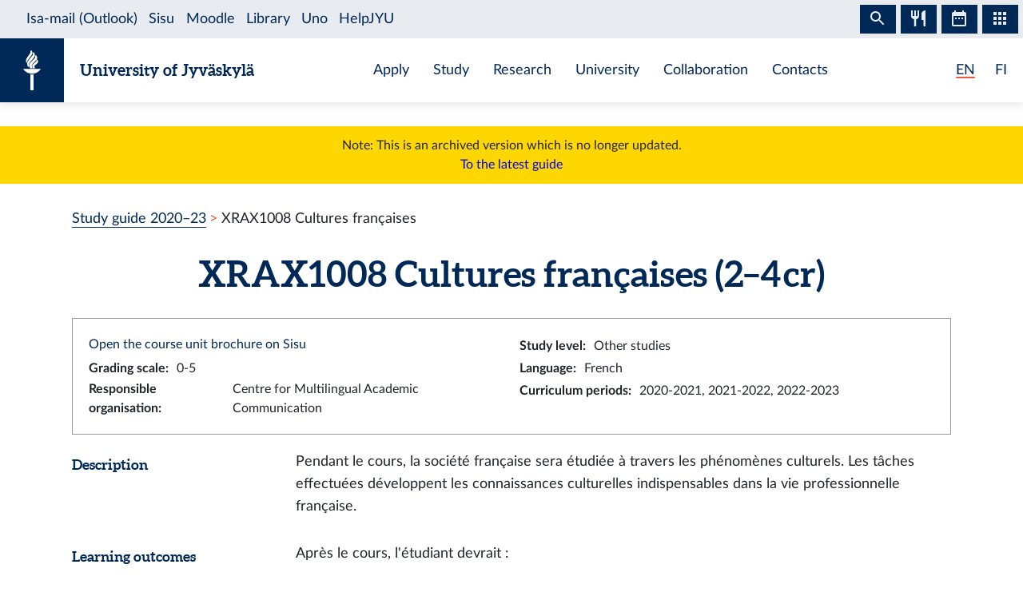

--- FILE ---
content_type: application/javascript
request_url: https://studyguide.jyu.fi/2020/d26281d9f2a1cd0098da8eea625ace23a2ca8072-8f76224743e206b4bc64.js
body_size: 70642
content:
(window.webpackJsonp=window.webpackJsonp||[]).push([[1],{"0Q0O":function(e,t,n){"use strict";t.a=function(e){return"fi"===e?"fi":"en"}},"0x0X":function(e,t,n){"use strict";n("V+eJ"),n("KKXr"),n("Tze0"),n("pIFo");t.a=function(e){function t(e,t,r){var o=t.trim().split(d);t=o;var i=o.length,a=e.length;switch(a){case 0:case 1:var s=0;for(e=0===a?"":e[0]+" ";s<i;++s)t[s]=n(e,t[s],r).trim();break;default:var u=s=0;for(t=[];s<i;++s)for(var l=0;l<a;++l)t[u++]=n(e[l]+" ",o[s],r).trim()}return t}function n(e,t,n){var r=t.charCodeAt(0);switch(33>r&&(r=(t=t.trim()).charCodeAt(0)),r){case 38:return t.replace(m,"$1"+e.trim());case 58:return e.trim()+t.replace(m,"$1"+e.trim());default:if(0<1*n&&0<t.indexOf("\f"))return t.replace(m,(58===e.charCodeAt(0)?"":"$1")+e.trim())}return e+t}function r(e,t,n,i){var a=e+";",s=2*t+3*n+4*i;if(944===s){e=a.indexOf(":",9)+1;var u=a.substring(e,a.length-1).trim();return u=a.substring(0,e).trim()+u+";",1===j||2===j&&o(u,1)?"-webkit-"+u+u:u}if(0===j||2===j&&!o(a,1))return a;switch(s){case 1015:return 97===a.charCodeAt(10)?"-webkit-"+a+a:a;case 951:return 116===a.charCodeAt(3)?"-webkit-"+a+a:a;case 963:return 110===a.charCodeAt(5)?"-webkit-"+a+a:a;case 1009:if(100!==a.charCodeAt(4))break;case 969:case 942:return"-webkit-"+a+a;case 978:return"-webkit-"+a+"-moz-"+a+a;case 1019:case 983:return"-webkit-"+a+"-moz-"+a+"-ms-"+a+a;case 883:if(45===a.charCodeAt(8))return"-webkit-"+a+a;if(0<a.indexOf("image-set(",11))return a.replace(O,"$1-webkit-$2")+a;break;case 932:if(45===a.charCodeAt(4))switch(a.charCodeAt(5)){case 103:return"-webkit-box-"+a.replace("-grow","")+"-webkit-"+a+"-ms-"+a.replace("grow","positive")+a;case 115:return"-webkit-"+a+"-ms-"+a.replace("shrink","negative")+a;case 98:return"-webkit-"+a+"-ms-"+a.replace("basis","preferred-size")+a}return"-webkit-"+a+"-ms-"+a+a;case 964:return"-webkit-"+a+"-ms-flex-"+a+a;case 1023:if(99!==a.charCodeAt(8))break;return"-webkit-box-pack"+(u=a.substring(a.indexOf(":",15)).replace("flex-","").replace("space-between","justify"))+"-webkit-"+a+"-ms-flex-pack"+u+a;case 1005:return h.test(a)?a.replace(f,":-webkit-")+a.replace(f,":-moz-")+a:a;case 1e3:switch(t=(u=a.substring(13).trim()).indexOf("-")+1,u.charCodeAt(0)+u.charCodeAt(t)){case 226:u=a.replace(b,"tb");break;case 232:u=a.replace(b,"tb-rl");break;case 220:u=a.replace(b,"lr");break;default:return a}return"-webkit-"+a+"-ms-"+u+a;case 1017:if(-1===a.indexOf("sticky",9))break;case 975:switch(t=(a=e).length-10,s=(u=(33===a.charCodeAt(t)?a.substring(0,t):a).substring(e.indexOf(":",7)+1).trim()).charCodeAt(0)+(0|u.charCodeAt(7))){case 203:if(111>u.charCodeAt(8))break;case 115:a=a.replace(u,"-webkit-"+u)+";"+a;break;case 207:case 102:a=a.replace(u,"-webkit-"+(102<s?"inline-":"")+"box")+";"+a.replace(u,"-webkit-"+u)+";"+a.replace(u,"-ms-"+u+"box")+";"+a}return a+";";case 938:if(45===a.charCodeAt(5))switch(a.charCodeAt(6)){case 105:return u=a.replace("-items",""),"-webkit-"+a+"-webkit-box-"+u+"-ms-flex-"+u+a;case 115:return"-webkit-"+a+"-ms-flex-item-"+a.replace(S,"")+a;default:return"-webkit-"+a+"-ms-flex-line-pack"+a.replace("align-content","").replace(S,"")+a}break;case 973:case 989:if(45!==a.charCodeAt(3)||122===a.charCodeAt(4))break;case 931:case 953:if(!0===A.test(e))return 115===(u=e.substring(e.indexOf(":")+1)).charCodeAt(0)?r(e.replace("stretch","fill-available"),t,n,i).replace(":fill-available",":stretch"):a.replace(u,"-webkit-"+u)+a.replace(u,"-moz-"+u.replace("fill-",""))+a;break;case 962:if(a="-webkit-"+a+(102===a.charCodeAt(5)?"-ms-"+a:"")+a,211===n+i&&105===a.charCodeAt(13)&&0<a.indexOf("transform",10))return a.substring(0,a.indexOf(";",27)+1).replace(p,"$1-webkit-$2")+a}return a}function o(e,t){var n=e.indexOf(1===t?":":"{"),r=e.substring(0,3!==t?n:10);return n=e.substring(n+1,e.length-1),P(2!==t?r:r.replace(E,"$1"),n,t)}function i(e,t){var n=r(t,t.charCodeAt(0),t.charCodeAt(1),t.charCodeAt(2));return n!==t+";"?n.replace(k," or ($1)").substring(4):"("+t+")"}function a(e,t,n,r,o,i,a,s,l,c){for(var f,h=0,p=t;h<N;++h)switch(f=L[h].call(u,e,p,n,r,o,i,a,s,l,c)){case void 0:case!1:case!0:case null:break;default:p=f}if(p!==t)return p}function s(e){return void 0!==(e=e.prefix)&&(P=null,e?"function"!=typeof e?j=1:(j=2,P=e):j=0),s}function u(e,n){var s=e;if(33>s.charCodeAt(0)&&(s=s.trim()),s=[s],0<N){var u=a(-1,n,s,s,x,T,0,0,0,0);void 0!==u&&"string"==typeof u&&(n=u)}var f=function e(n,s,u,f,h){for(var p,d,m,b,k,S=0,E=0,A=0,O=0,L=0,P=0,R=m=p=0,M=0,D=0,F=0,G=0,q=u.length,z=q-1,B="",U="",H="",K="";M<q;){if(d=u.charCodeAt(M),M===z&&0!==E+O+A+S&&(0!==E&&(d=47===E?10:47),O=A=S=0,q++,z++),0===E+O+A+S){if(M===z&&(0<D&&(B=B.replace(c,"")),0<B.trim().length)){switch(d){case 32:case 9:case 59:case 13:case 10:break;default:B+=u.charAt(M)}d=59}switch(d){case 123:for(p=(B=B.trim()).charCodeAt(0),m=1,G=++M;M<q;){switch(d=u.charCodeAt(M)){case 123:m++;break;case 125:m--;break;case 47:switch(d=u.charCodeAt(M+1)){case 42:case 47:e:{for(R=M+1;R<z;++R)switch(u.charCodeAt(R)){case 47:if(42===d&&42===u.charCodeAt(R-1)&&M+2!==R){M=R+1;break e}break;case 10:if(47===d){M=R+1;break e}}M=R}}break;case 91:d++;case 40:d++;case 34:case 39:for(;M++<z&&u.charCodeAt(M)!==d;);}if(0===m)break;M++}switch(m=u.substring(G,M),0===p&&(p=(B=B.replace(l,"").trim()).charCodeAt(0)),p){case 64:switch(0<D&&(B=B.replace(c,"")),d=B.charCodeAt(1)){case 100:case 109:case 115:case 45:D=s;break;default:D=I}if(G=(m=e(s,D,m,d,h+1)).length,0<N&&(k=a(3,m,D=t(I,B,F),s,x,T,G,d,h,f),B=D.join(""),void 0!==k&&0===(G=(m=k.trim()).length)&&(d=0,m="")),0<G)switch(d){case 115:B=B.replace(w,i);case 100:case 109:case 45:m=B+"{"+m+"}";break;case 107:m=(B=B.replace(g,"$1 $2"))+"{"+m+"}",m=1===j||2===j&&o("@"+m,3)?"@-webkit-"+m+"@"+m:"@"+m;break;default:m=B+m,112===f&&(U+=m,m="")}else m="";break;default:m=e(s,t(s,B,F),m,f,h+1)}H+=m,m=F=D=R=p=0,B="",d=u.charCodeAt(++M);break;case 125:case 59:if(1<(G=(B=(0<D?B.replace(c,""):B).trim()).length))switch(0===R&&(p=B.charCodeAt(0),45===p||96<p&&123>p)&&(G=(B=B.replace(" ",":")).length),0<N&&void 0!==(k=a(1,B,s,n,x,T,U.length,f,h,f))&&0===(G=(B=k.trim()).length)&&(B="\0\0"),p=B.charCodeAt(0),d=B.charCodeAt(1),p){case 0:break;case 64:if(105===d||99===d){K+=B+u.charAt(M);break}default:58!==B.charCodeAt(G-1)&&(U+=r(B,p,d,B.charCodeAt(2)))}F=D=R=p=0,B="",d=u.charCodeAt(++M)}}switch(d){case 13:case 10:47===E?E=0:0===1+p&&107!==f&&0<B.length&&(D=1,B+="\0"),0<N*C&&a(0,B,s,n,x,T,U.length,f,h,f),T=1,x++;break;case 59:case 125:if(0===E+O+A+S){T++;break}default:switch(T++,b=u.charAt(M),d){case 9:case 32:if(0===O+S+E)switch(L){case 44:case 58:case 9:case 32:b="";break;default:32!==d&&(b=" ")}break;case 0:b="\\0";break;case 12:b="\\f";break;case 11:b="\\v";break;case 38:0===O+E+S&&(D=F=1,b="\f"+b);break;case 108:if(0===O+E+S+_&&0<R)switch(M-R){case 2:112===L&&58===u.charCodeAt(M-3)&&(_=L);case 8:111===P&&(_=P)}break;case 58:0===O+E+S&&(R=M);break;case 44:0===E+A+O+S&&(D=1,b+="\r");break;case 34:case 39:0===E&&(O=O===d?0:0===O?d:O);break;case 91:0===O+E+A&&S++;break;case 93:0===O+E+A&&S--;break;case 41:0===O+E+S&&A--;break;case 40:if(0===O+E+S){if(0===p)switch(2*L+3*P){case 533:break;default:p=1}A++}break;case 64:0===E+A+O+S+R+m&&(m=1);break;case 42:case 47:if(!(0<O+S+A))switch(E){case 0:switch(2*d+3*u.charCodeAt(M+1)){case 235:E=47;break;case 220:G=M,E=42}break;case 42:47===d&&42===L&&G+2!==M&&(33===u.charCodeAt(G+2)&&(U+=u.substring(G,M+1)),b="",E=0)}}0===E&&(B+=b)}P=L,L=d,M++}if(0<(G=U.length)){if(D=s,0<N&&(void 0!==(k=a(2,U,D,n,x,T,G,f,h,f))&&0===(U=k).length))return K+U+H;if(U=D.join(",")+"{"+U+"}",0!=j*_){switch(2!==j||o(U,2)||(_=0),_){case 111:U=U.replace(v,":-moz-$1")+U;break;case 112:U=U.replace(y,"::-webkit-input-$1")+U.replace(y,"::-moz-$1")+U.replace(y,":-ms-input-$1")+U}_=0}}return K+U+H}(I,s,n,0,0);return 0<N&&(void 0!==(u=a(-2,f,s,s,x,T,f.length,0,0,0))&&(f=u)),"",_=0,T=x=1,f}var l=/^\0+/g,c=/[\0\r\f]/g,f=/: */g,h=/zoo|gra/,p=/([,: ])(transform)/g,d=/,\r+?/g,m=/([\t\r\n ])*\f?&/g,g=/@(k\w+)\s*(\S*)\s*/,y=/::(place)/g,v=/:(read-only)/g,b=/[svh]\w+-[tblr]{2}/,w=/\(\s*(.*)\s*\)/g,k=/([\s\S]*?);/g,S=/-self|flex-/g,E=/[^]*?(:[rp][el]a[\w-]+)[^]*/,A=/stretch|:\s*\w+\-(?:conte|avail)/,O=/([^-])(image-set\()/,T=1,x=1,_=0,j=1,I=[],L=[],N=0,P=null,C=0;return u.use=function e(t){switch(t){case void 0:case null:N=L.length=0;break;default:if("function"==typeof t)L[N++]=t;else if("object"==typeof t)for(var n=0,r=t.length;n<r;++n)e(t[n]);else C=0|!!t}return e},u.set=s,void 0!==e&&s(e),u}},"1OyB":function(e,t,n){"use strict";function r(e,t){if(!(e instanceof t))throw new TypeError("Cannot call a class as a function")}n.d(t,"a",(function(){return r}))},"1Sn0":function(e,t,n){"use strict";var r=n("q1tI"),o=n.n(r),i=(n("a1Th"),n("h7Nl"),n("I5cv"),n("KQm4")),a=(n("LK8F"),n("rGqo"),n("yt8O"),n("Btvt"),n("1OyB")),s=n("vuIU"),u=n("Ji7U"),l=n("md7G"),c=n("foSv"),f=(n("91GP"),n("ioFf"),n("V+eJ"),n("zSVi")),h=n("LiQ7"),p=n("MyaD"),d=n("6koa");function m(e){var t=function(){if("undefined"==typeof Reflect||!Reflect.construct)return!1;if(Reflect.construct.sham)return!1;if("function"==typeof Proxy)return!0;try{return Date.prototype.toString.call(Reflect.construct(Date,[],(function(){}))),!0}catch(e){return!1}}();return function(){var n,r=Object(c.a)(e);if(t){var o=Object(c.a)(this).constructor;n=Reflect.construct(r,arguments,o)}else n=r.apply(this,arguments);return Object(l.a)(this,n)}}var g=function(e,t){var n={};for(var r in e)Object.prototype.hasOwnProperty.call(e,r)&&t.indexOf(r)<0&&(n[r]=e[r]);if(null!=e&&"function"==typeof Object.getOwnPropertySymbols){var o=0;for(r=Object.getOwnPropertySymbols(e);o<r.length;o++)t.indexOf(r[o])<0&&Object.prototype.propertyIsEnumerable.call(e,r[o])&&(n[r[o]]=e[r[o]])}return n},y=n.n(d).a||d,v=function(e,t){return Object(h.b)(Object.assign(Object.assign({},p.a),{locale:"en"}),Object(p.c)(),e,t)},b=function(e){Object(u.a)(n,e);var t=m(n);function n(){return Object(a.a)(this,n),t.apply(this,arguments)}return Object(s.a)(n,[{key:"shouldComponentUpdate",value:function(e){var t=this.props,n=t.values,r=g(t,["values"]),o=e.values,i=g(e,["values"]);return!y(o,n)||!y(r,i)}},{key:"render",value:function(){var e=this;return r.createElement(f.a.Consumer,null,(function(t){e.props.defaultMessage||Object(p.h)(t);var n=t||{},o=n.formatMessage,a=void 0===o?v:o,s=n.textComponent,u=void 0===s?r.Fragment:s,l=e.props,c=l.id,f=l.description,h=l.defaultMessage,d=l.values,m=l.children,g=l.tagName,y=void 0===g?u:g,b=a({id:c,description:f,defaultMessage:h},d);return Array.isArray(b)||(b=[b]),"function"==typeof m?m.apply(void 0,Object(i.a)(b)):y?r.createElement.apply(r,[y,null].concat(Object(i.a)(b))):b}))}}]),n}(r.Component);b.displayName="FormattedMessage",b.defaultProps={values:{}};var w=b;t.a=function(e){return o.a.createElement(w,e)}},"1WOu":function(e,t,n){"use strict";n("2Spj"),n("rGqo"),n("yt8O"),n("Btvt"),n("RW0V"),n("Vd3H"),n("bWfx");var r=function(){for(var e=0,t=0,n=arguments.length;t<n;t++)e+=arguments[t].length;var r=Array(e),o=0;for(t=0;t<n;t++)for(var i=arguments[t],a=0,s=i.length;a<s;a++,o++)r[o]=i[a];return r};function o(e){return JSON.stringify(e.map((function(e){return e&&"object"==typeof e?(t=e,Object.keys(t).sort().map((function(e){var n;return(n={})[e]=t[e],n}))):e;var t})))}t.a=function(e,t){return void 0===t&&(t={}),function(){for(var n,i=[],a=0;a<arguments.length;a++)i[a]=arguments[a];var s=o(i),u=s&&t[s];return u||(u=new((n=e).bind.apply(n,r([void 0],i))),s&&(t[s]=u)),u}}},"25dN":function(e,t,n){var r=n("XKFU");r(r.S,"Object",{is:n("g6HL")})},"4ISH":function(e,t,n){"use strict";n.d(t,"b",(function(){return y})),n.d(t,"e",(function(){return v})),n.d(t,"c",(function(){return b})),n.d(t,"d",(function(){return w})),n.d(t,"a",(function(){return S}));var r=n("o0o1"),o=n.n(r),i=n("yXPU"),a=n.n(i),s=n("J4zp"),u=n.n(s),l=n("rocN"),c=n("q1tI"),f=n("Wbzz"),h=n("52Oh"),p=n("vOnD"),d=n("YwZP"),m=n("ZhwA"),g=n("ds1u"),y=function(){return"fi"===Object(h.a)().locale?"fi":"en"},v=function(){return Object(c.useContext)(p.a)},b=function(){var e=Object(d.useLocation)(),t=Object(f.withPrefix)("");return e.pathname.startsWith(t)&&(e.pathname="/".concat(e.pathname.substring(t.length))),e},w=function(){var e,t,n,r,o,i,a=l.data,s=Object(g.a)(null===(e=a.site)||void 0===e?void 0:e.siteMetadata);return{title:{fi:Object(g.a)(null===(t=s.title)||void 0===t?void 0:t.fi),en:Object(g.a)(null===(n=s.title)||void 0===n?void 0:n.en)},sisuBaseUrl:Object(g.a)(s.sisuBaseUrl),curriculumPeriodTitle:Object(g.a)(s.curriculumPeriodTitle),canonicalBaseURL:{fi:Object(g.a)(null===(r=s.canonicalBaseURL)||void 0===r?void 0:r.fi),en:Object(g.a)(null===(o=s.canonicalBaseURL)||void 0===o?void 0:o.en),avoinyo:Object(g.a)(null===(i=s.canonicalBaseURL)||void 0===i?void 0:i.avoinyo)},isOutdated:Object(g.a)(s.isOutdated)}};function k(e,t){switch(t.state){case"initial":case"pending":return t;case"received":return{state:"received",content:e(t.content)}}}var S=function(){var e,t,n,r,i,s,l,h,p,d=(e="searchIndex.json",t=Object(c.useState)({state:"initial"}),n=u()(t,2),r=n[0],i=n[1],s=Object(c.useState)(!1),l=u()(s,2),h=l[0],p=l[1],Object(c.useEffect)((function(){"initial"===r.state&&h&&(i({state:"pending"}),a()(o.a.mark((function t(){var n,r;return o.a.wrap((function(t){for(;;)switch(t.prev=t.next){case 0:return t.next=2,fetch(Object(f.withPrefix)(e));case 2:return n=t.sent,t.next=5,n.json();case 5:r=t.sent,i({state:"received",content:r});case 7:case"end":return t.stop()}}),t)})))())}),[h]),[r,function(){p(!0)}]),g=u()(d,2),y=g[0],v=g[1];return[k((function(e){return m.Index.load(e)}),y),v]}},"4LiD":function(e,t,n){"use strict";var r=n("dyZX"),o=n("XKFU"),i=n("KroJ"),a=n("3Lyj"),s=n("Z6vF"),u=n("SlkY"),l=n("9gX7"),c=n("0/R4"),f=n("eeVq"),h=n("XMVh"),p=n("fyDq"),d=n("Xbzi");e.exports=function(e,t,n,m,g,y){var v=r[e],b=v,w=g?"set":"add",k=b&&b.prototype,S={},E=function(e){var t=k[e];i(k,e,"delete"==e||"has"==e?function(e){return!(y&&!c(e))&&t.call(this,0===e?0:e)}:"get"==e?function(e){return y&&!c(e)?void 0:t.call(this,0===e?0:e)}:"add"==e?function(e){return t.call(this,0===e?0:e),this}:function(e,n){return t.call(this,0===e?0:e,n),this})};if("function"==typeof b&&(y||k.forEach&&!f((function(){(new b).entries().next()})))){var A=new b,O=A[w](y?{}:-0,1)!=A,T=f((function(){A.has(1)})),x=h((function(e){new b(e)})),_=!y&&f((function(){for(var e=new b,t=5;t--;)e[w](t,t);return!e.has(-0)}));x||((b=t((function(t,n){l(t,b,e);var r=d(new v,t,b);return null!=n&&u(n,g,r[w],r),r}))).prototype=k,k.constructor=b),(T||_)&&(E("delete"),E("has"),g&&E("get")),(_||O)&&E(w),y&&k.clear&&delete k.clear}else b=m.getConstructor(t,e,g,w),a(b.prototype,n),s.NEED=!0;return p(b,e),S[e]=b,o(o.G+o.W+o.F*(b!=v),S),y||m.setStrong(b,e,g),b}},"4qRI":function(e,t,n){"use strict";t.a=function(e){var t={};return function(n){return void 0===t[n]&&(t[n]=e(n)),t[n]}}},"52Oh":function(e,t,n){"use strict";n.d(t,"a",(function(){return a}));var r=n("q1tI"),o=n("zSVi"),i=n("MyaD");function a(){var e=Object(r.useContext)(o.a);return Object(i.h)(e),e}},"6QKu":function(e,t,n){"use strict";var r;n("LK8F"),n("rGqo"),n("yt8O"),n("Btvt"),n("RW0V"),n("DNiP"),n("91GP"),n("Vd3H"),n("bWfx"),n("pIFo"),n("a1Th"),n("h7Nl"),n("f3/d"),n("hHhE"),n("/SS/");function o(e){return e.type===r.literal}function i(e){return e.type===r.argument}function a(e){return e.type===r.number}function s(e){return e.type===r.date}function u(e){return e.type===r.time}function l(e){return e.type===r.select}function c(e){return e.type===r.plural}function f(e){return e.type===r.pound}function h(e){return!(!e||"object"!=typeof e||0!==e.type)}function p(e){return!(!e||"object"!=typeof e||1!==e.type)}!function(e){e[e.literal=0]="literal",e[e.argument=1]="argument",e[e.number=2]="number",e[e.date=3]="date",e[e.time=4]="time",e[e.select=5]="select",e[e.plural=6]="plural",e[e.pound=7]="pound"}(r||(r={}));var d,m=(d=function(e,t){return(d=Object.setPrototypeOf||{__proto__:[]}instanceof Array&&function(e,t){e.__proto__=t}||function(e,t){for(var n in t)t.hasOwnProperty(n)&&(e[n]=t[n])})(e,t)},function(e,t){function n(){this.constructor=e}d(e,t),e.prototype=null===t?Object.create(t):(n.prototype=t.prototype,new n)}),g=function(){return(g=Object.assign||function(e){for(var t,n=1,r=arguments.length;n<r;n++)for(var o in t=arguments[n])Object.prototype.hasOwnProperty.call(t,o)&&(e[o]=t[o]);return e}).apply(this,arguments)},y=function(e){function t(n,r,o,i){var a=e.call(this)||this;return a.message=n,a.expected=r,a.found=o,a.location=i,a.name="SyntaxError","function"==typeof Error.captureStackTrace&&Error.captureStackTrace(a,t),a}return m(t,e),t.buildMessage=function(e,t){function n(e){return e.charCodeAt(0).toString(16).toUpperCase()}function r(e){return e.replace(/\\/g,"\\\\").replace(/"/g,'\\"').replace(/\0/g,"\\0").replace(/\t/g,"\\t").replace(/\n/g,"\\n").replace(/\r/g,"\\r").replace(/[\x00-\x0F]/g,(function(e){return"\\x0"+n(e)})).replace(/[\x10-\x1F\x7F-\x9F]/g,(function(e){return"\\x"+n(e)}))}function o(e){return e.replace(/\\/g,"\\\\").replace(/\]/g,"\\]").replace(/\^/g,"\\^").replace(/-/g,"\\-").replace(/\0/g,"\\0").replace(/\t/g,"\\t").replace(/\n/g,"\\n").replace(/\r/g,"\\r").replace(/[\x00-\x0F]/g,(function(e){return"\\x0"+n(e)})).replace(/[\x10-\x1F\x7F-\x9F]/g,(function(e){return"\\x"+n(e)}))}function i(e){switch(e.type){case"literal":return'"'+r(e.text)+'"';case"class":var t=e.parts.map((function(e){return Array.isArray(e)?o(e[0])+"-"+o(e[1]):o(e)}));return"["+(e.inverted?"^":"")+t+"]";case"any":return"any character";case"end":return"end of input";case"other":return e.description}}return"Expected "+function(e){var t,n,r=e.map(i);if(r.sort(),r.length>0){for(t=1,n=1;t<r.length;t++)r[t-1]!==r[t]&&(r[n]=r[t],n++);r.length=n}switch(r.length){case 1:return r[0];case 2:return r[0]+" or "+r[1];default:return r.slice(0,-1).join(", ")+", or "+r[r.length-1]}}(e)+" but "+(((a=t)?'"'+r(a)+'"':"end of input")+" found.");var a},t}(Error);var v=function(e,t){t=void 0!==t?t:{};var n,o={},i={start:Se},a=Se,s=me("#",!1),u=ye("argumentElement"),l=me("{",!1),c=me("}",!1),f=ye("numberSkeletonId"),h=/^['\/{}]/,p=ge(["'","/","{","}"],!1,!1),d={type:"any"},m=ye("numberSkeletonTokenOption"),v=me("/",!1),b=ye("numberSkeletonToken"),w=me("::",!1),k=function(e){return Ue.pop(),e.replace(/\s*$/,"")},S=me(",",!1),E=me("number",!1),A=function(e,t,n){return g({type:"number"===t?r.number:"date"===t?r.date:r.time,style:n&&n[2],value:e},Ke())},O=me("'",!1),T=/^[^']/,x=ge(["'"],!0,!1),_=/^[^a-zA-Z'{}]/,j=ge([["a","z"],["A","Z"],"'","{","}"],!0,!1),I=/^[a-zA-Z]/,L=ge([["a","z"],["A","Z"]],!1,!1),N=me("date",!1),P=me("time",!1),C=me("plural",!1),R=me("selectordinal",!1),M=me("offset:",!1),D=me("select",!1),F=me("=",!1),G=ye("whitespace"),q=/^[\t-\r \x85\xA0\u1680\u2000-\u200A\u2028\u2029\u202F\u205F\u3000]/,z=ge([["\t","\r"]," ",""," "," ",[" "," "],"\u2028","\u2029"," "," ","　"],!1,!1),B=ye("syntax pattern"),U=/^[!-\/:-@[-\^`{-~\xA1-\xA7\xA9\xAB\xAC\xAE\xB0\xB1\xB6\xBB\xBF\xD7\xF7\u2010-\u2027\u2030-\u203E\u2041-\u2053\u2055-\u205E\u2190-\u245F\u2500-\u2775\u2794-\u2BFF\u2E00-\u2E7F\u3001-\u3003\u3008-\u3020\u3030\uFD3E\uFD3F\uFE45\uFE46]/,H=ge([["!","/"],[":","@"],["[","^"],"`",["{","~"],["¡","§"],"©","«","¬","®","°","±","¶","»","¿","×","÷",["‐","‧"],["‰","‾"],["⁁","⁓"],["⁕","⁞"],["←","⑟"],["─","❵"],["➔","⯿"],["⸀","⹿"],["、","〃"],["〈","〠"],"〰","﴾","﴿","﹅","﹆"],!1,!1),K=ye("optional whitespace"),V=ye("number"),W=me("-",!1),Y=(ye("apostrophe"),ye("double apostrophes")),J=me("''",!1),X=function(e){return!("{"===e||He()&&"#"===e||Ue.length>1&&"}"===e)},Z=me("\n",!1),$=ye("argNameOrNumber"),Q=ye("argNumber"),ee=me("0",!1),te=/^[1-9]/,ne=ge([["1","9"]],!1,!1),re=/^[0-9]/,oe=ge([["0","9"]],!1,!1),ie=ye("argName"),ae=0,se=0,ue=[{line:1,column:1}],le=0,ce=[],fe=0;if(void 0!==t.startRule){if(!(t.startRule in i))throw new Error("Can't start parsing from rule \""+t.startRule+'".');a=i[t.startRule]}function he(){return e.substring(se,ae)}function pe(){return be(se,ae)}function de(e,t){throw function(e,t){return new y(e,[],"",t)}(e,t=void 0!==t?t:be(se,ae))}function me(e,t){return{type:"literal",text:e,ignoreCase:t}}function ge(e,t,n){return{type:"class",parts:e,inverted:t,ignoreCase:n}}function ye(e){return{type:"other",description:e}}function ve(t){var n,r=ue[t];if(r)return r;for(n=t-1;!ue[n];)n--;for(r={line:(r=ue[n]).line,column:r.column};n<t;)10===e.charCodeAt(n)?(r.line++,r.column=1):r.column++,n++;return ue[t]=r,r}function be(e,t){var n=ve(e),r=ve(t);return{start:{offset:e,line:n.line,column:n.column},end:{offset:t,line:r.line,column:r.column}}}function we(e){ae<le||(ae>le&&(le=ae,ce=[]),ce.push(e))}function ke(e,t,n){return new y(y.buildMessage(e,t),e,t,n)}function Se(){return Ee()}function Ee(){var e,t;for(e=[],t=Ae();t!==o;)e.push(t),t=Ae();return e}function Ae(){var t;return(t=function(){var e,t;e=ae,(t=Oe())!==o&&(se=e,n=t,t=g({type:r.literal,value:n},Ke()));var n;return e=t}())===o&&(t=function(){var t,n,i,a;fe++,t=ae,123===e.charCodeAt(ae)?(n="{",ae++):(n=o,0===fe&&we(l));n!==o&&Re()!==o&&(i=qe())!==o&&Re()!==o?(125===e.charCodeAt(ae)?(a="}",ae++):(a=o,0===fe&&we(c)),a!==o?(se=t,s=i,n=g({type:r.argument,value:s},Ke()),t=n):(ae=t,t=o)):(ae=t,t=o);var s;fe--,t===o&&(n=o,0===fe&&we(u));return t}())===o&&(t=function(){var t;(t=function(){var t,n,r,i,a,s,u,f,h;t=ae,123===e.charCodeAt(ae)?(n="{",ae++):(n=o,0===fe&&we(l));n!==o&&Re()!==o&&(r=qe())!==o&&Re()!==o?(44===e.charCodeAt(ae)?(i=",",ae++):(i=o,0===fe&&we(S)),i!==o&&Re()!==o?("number"===e.substr(ae,6)?(a="number",ae+=6):(a=o,0===fe&&we(E)),a!==o&&Re()!==o?(s=ae,44===e.charCodeAt(ae)?(u=",",ae++):(u=o,0===fe&&we(S)),u!==o&&(f=Re())!==o&&(h=function(){var t,n,r;t=ae,"::"===e.substr(ae,2)?(n="::",ae+=2):(n=o,0===fe&&we(w));n!==o&&(r=function(){var e,t,n;if(e=ae,t=[],(n=_e())!==o)for(;n!==o;)t.push(n),n=_e();else t=o;t!==o&&(se=e,t=g({type:0,tokens:t},Ke()));return e=t}())!==o?(se=t,t=n=r):(ae=t,t=o);t===o&&(t=ae,se=ae,Ue.push("numberArgStyle"),(n=(n=!0)?void 0:o)!==o&&(r=Oe())!==o?(se=t,n=k(r),t=n):(ae=t,t=o));return t}())!==o?s=u=[u,f,h]:(ae=s,s=o),s===o&&(s=null),s!==o&&(u=Re())!==o?(125===e.charCodeAt(ae)?(f="}",ae++):(f=o,0===fe&&we(c)),f!==o?(se=t,n=A(r,a,s),t=n):(ae=t,t=o)):(ae=t,t=o)):(ae=t,t=o)):(ae=t,t=o)):(ae=t,t=o);return t}())===o&&(t=function(){var t,n,r,i,a,s,u,f,h;t=ae,123===e.charCodeAt(ae)?(n="{",ae++):(n=o,0===fe&&we(l));n!==o&&Re()!==o&&(r=qe())!==o&&Re()!==o?(44===e.charCodeAt(ae)?(i=",",ae++):(i=o,0===fe&&we(S)),i!==o&&Re()!==o?("date"===e.substr(ae,4)?(a="date",ae+=4):(a=o,0===fe&&we(N)),a===o&&("time"===e.substr(ae,4)?(a="time",ae+=4):(a=o,0===fe&&we(P))),a!==o&&Re()!==o?(s=ae,44===e.charCodeAt(ae)?(u=",",ae++):(u=o,0===fe&&we(S)),u!==o&&(f=Re())!==o&&(h=function(){var t,n,r;t=ae,"::"===e.substr(ae,2)?(n="::",ae+=2):(n=o,0===fe&&we(w));n!==o&&(r=function(){var t,n,r,i;t=ae,n=ae,r=[],(i=je())===o&&(i=Ie());if(i!==o)for(;i!==o;)r.push(i),(i=je())===o&&(i=Ie());else r=o;n=r!==o?e.substring(n,ae):r;n!==o&&(se=t,n=g({type:1,pattern:n},Ke()));return t=n}())!==o?(se=t,t=n=r):(ae=t,t=o);t===o&&(t=ae,se=ae,Ue.push("dateOrTimeArgStyle"),(n=(n=!0)?void 0:o)!==o&&(r=Oe())!==o?(se=t,n=k(r),t=n):(ae=t,t=o));return t}())!==o?s=u=[u,f,h]:(ae=s,s=o),s===o&&(s=null),s!==o&&(u=Re())!==o?(125===e.charCodeAt(ae)?(f="}",ae++):(f=o,0===fe&&we(c)),f!==o?(se=t,n=A(r,a,s),t=n):(ae=t,t=o)):(ae=t,t=o)):(ae=t,t=o)):(ae=t,t=o)):(ae=t,t=o);return t}());return t}())===o&&(t=function(){var t,n,i,a,s,u,f,h,p,d,m;t=ae,123===e.charCodeAt(ae)?(n="{",ae++):(n=o,0===fe&&we(l));if(n!==o)if(Re()!==o)if((i=qe())!==o)if(Re()!==o)if(44===e.charCodeAt(ae)?(a=",",ae++):(a=o,0===fe&&we(S)),a!==o)if(Re()!==o)if("plural"===e.substr(ae,6)?(s="plural",ae+=6):(s=o,0===fe&&we(C)),s===o&&("selectordinal"===e.substr(ae,13)?(s="selectordinal",ae+=13):(s=o,0===fe&&we(R))),s!==o)if(Re()!==o)if(44===e.charCodeAt(ae)?(u=",",ae++):(u=o,0===fe&&we(S)),u!==o)if(Re()!==o)if(f=ae,"offset:"===e.substr(ae,7)?(h="offset:",ae+=7):(h=o,0===fe&&we(M)),h!==o&&(p=Re())!==o&&(d=Me())!==o?f=h=[h,p,d]:(ae=f,f=o),f===o&&(f=null),f!==o)if((h=Re())!==o){if(p=[],(d=Ne())!==o)for(;d!==o;)p.push(d),d=Ne();else p=o;p!==o&&(d=Re())!==o?(125===e.charCodeAt(ae)?(m="}",ae++):(m=o,0===fe&&we(c)),m!==o?(se=t,n=function(e,t,n,o){return g({type:r.plural,pluralType:"plural"===t?"cardinal":"ordinal",value:e,offset:n?n[2]:0,options:o.reduce((function(e,t){var n=t.id,r=t.value,o=t.location;return n in e&&de('Duplicate option "'+n+'" in plural element: "'+he()+'"',pe()),e[n]={value:r,location:o},e}),{})},Ke())}(i,s,f,p),t=n):(ae=t,t=o)):(ae=t,t=o)}else ae=t,t=o;else ae=t,t=o;else ae=t,t=o;else ae=t,t=o;else ae=t,t=o;else ae=t,t=o;else ae=t,t=o;else ae=t,t=o;else ae=t,t=o;else ae=t,t=o;else ae=t,t=o;else ae=t,t=o;return t}())===o&&(t=function(){var t,n,i,a,s,u,f,h,p;t=ae,123===e.charCodeAt(ae)?(n="{",ae++):(n=o,0===fe&&we(l));if(n!==o)if(Re()!==o)if((i=qe())!==o)if(Re()!==o)if(44===e.charCodeAt(ae)?(a=",",ae++):(a=o,0===fe&&we(S)),a!==o)if(Re()!==o)if("select"===e.substr(ae,6)?(s="select",ae+=6):(s=o,0===fe&&we(D)),s!==o)if(Re()!==o)if(44===e.charCodeAt(ae)?(u=",",ae++):(u=o,0===fe&&we(S)),u!==o)if(Re()!==o){if(f=[],(h=Le())!==o)for(;h!==o;)f.push(h),h=Le();else f=o;f!==o&&(h=Re())!==o?(125===e.charCodeAt(ae)?(p="}",ae++):(p=o,0===fe&&we(c)),p!==o?(se=t,n=function(e,t){return g({type:r.select,value:e,options:t.reduce((function(e,t){var n=t.id,r=t.value,o=t.location;return n in e&&de('Duplicate option "'+n+'" in select element: "'+he()+'"',pe()),e[n]={value:r,location:o},e}),{})},Ke())}(i,f),t=n):(ae=t,t=o)):(ae=t,t=o)}else ae=t,t=o;else ae=t,t=o;else ae=t,t=o;else ae=t,t=o;else ae=t,t=o;else ae=t,t=o;else ae=t,t=o;else ae=t,t=o;else ae=t,t=o;else ae=t,t=o;return t}())===o&&(t=function(){var t,n;t=ae,35===e.charCodeAt(ae)?(n="#",ae++):(n=o,0===fe&&we(s));n!==o&&(se=t,n=g({type:r.pound},Ke()));return t=n}()),t}function Oe(){var e,t,n;if(e=ae,t=[],(n=De())===o&&(n=Fe())===o&&(n=Ge()),n!==o)for(;n!==o;)t.push(n),(n=De())===o&&(n=Fe())===o&&(n=Ge());else t=o;return t!==o&&(se=e,t=t.join("")),e=t}function Te(){var t,n,r,i,a;if(fe++,t=ae,n=[],r=ae,i=ae,fe++,(a=Pe())===o&&(h.test(e.charAt(ae))?(a=e.charAt(ae),ae++):(a=o,0===fe&&we(p))),fe--,a===o?i=void 0:(ae=i,i=o),i!==o?(e.length>ae?(a=e.charAt(ae),ae++):(a=o,0===fe&&we(d)),a!==o?r=i=[i,a]:(ae=r,r=o)):(ae=r,r=o),r!==o)for(;r!==o;)n.push(r),r=ae,i=ae,fe++,(a=Pe())===o&&(h.test(e.charAt(ae))?(a=e.charAt(ae),ae++):(a=o,0===fe&&we(p))),fe--,a===o?i=void 0:(ae=i,i=o),i!==o?(e.length>ae?(a=e.charAt(ae),ae++):(a=o,0===fe&&we(d)),a!==o?r=i=[i,a]:(ae=r,r=o)):(ae=r,r=o);else n=o;return t=n!==o?e.substring(t,ae):n,fe--,t===o&&(n=o,0===fe&&we(f)),t}function xe(){var t,n,r;return fe++,t=ae,47===e.charCodeAt(ae)?(n="/",ae++):(n=o,0===fe&&we(v)),n!==o&&(r=Te())!==o?(se=t,t=n=r):(ae=t,t=o),fe--,t===o&&(n=o,0===fe&&we(m)),t}function _e(){var e,t,n,r;if(fe++,e=ae,Re()!==o)if((t=Te())!==o){for(n=[],r=xe();r!==o;)n.push(r),r=xe();n!==o?(se=e,e=function(e,t){return{stem:e,options:t}}(t,n)):(ae=e,e=o)}else ae=e,e=o;else ae=e,e=o;return fe--,e===o&&(o,0===fe&&we(b)),e}function je(){var t,n,r,i;if(t=ae,39===e.charCodeAt(ae)?(n="'",ae++):(n=o,0===fe&&we(O)),n!==o){if(r=[],(i=De())===o&&(T.test(e.charAt(ae))?(i=e.charAt(ae),ae++):(i=o,0===fe&&we(x))),i!==o)for(;i!==o;)r.push(i),(i=De())===o&&(T.test(e.charAt(ae))?(i=e.charAt(ae),ae++):(i=o,0===fe&&we(x)));else r=o;r!==o?(39===e.charCodeAt(ae)?(i="'",ae++):(i=o,0===fe&&we(O)),i!==o?t=n=[n,r,i]:(ae=t,t=o)):(ae=t,t=o)}else ae=t,t=o;if(t===o)if(t=[],(n=De())===o&&(_.test(e.charAt(ae))?(n=e.charAt(ae),ae++):(n=o,0===fe&&we(j))),n!==o)for(;n!==o;)t.push(n),(n=De())===o&&(_.test(e.charAt(ae))?(n=e.charAt(ae),ae++):(n=o,0===fe&&we(j)));else t=o;return t}function Ie(){var t,n;if(t=[],I.test(e.charAt(ae))?(n=e.charAt(ae),ae++):(n=o,0===fe&&we(L)),n!==o)for(;n!==o;)t.push(n),I.test(e.charAt(ae))?(n=e.charAt(ae),ae++):(n=o,0===fe&&we(L));else t=o;return t}function Le(){var t,n,r,i,a,s,u;return t=ae,Re()!==o&&(n=Be())!==o&&Re()!==o?(123===e.charCodeAt(ae)?(r="{",ae++):(r=o,0===fe&&we(l)),r!==o?(se=ae,Ue.push("select"),(!0?void 0:o)!==o&&(i=Ee())!==o?(125===e.charCodeAt(ae)?(a="}",ae++):(a=o,0===fe&&we(c)),a!==o?(se=t,s=n,u=i,Ue.pop(),t=g({id:s,value:u},Ke())):(ae=t,t=o)):(ae=t,t=o)):(ae=t,t=o)):(ae=t,t=o),t}function Ne(){var t,n,r,i,a,s,u;return t=ae,Re()!==o&&(n=function(){var t,n,r,i;return t=ae,n=ae,61===e.charCodeAt(ae)?(r="=",ae++):(r=o,0===fe&&we(F)),r!==o&&(i=Me())!==o?n=r=[r,i]:(ae=n,n=o),(t=n!==o?e.substring(t,ae):n)===o&&(t=Be()),t}())!==o&&Re()!==o?(123===e.charCodeAt(ae)?(r="{",ae++):(r=o,0===fe&&we(l)),r!==o?(se=ae,Ue.push("plural"),(!0?void 0:o)!==o&&(i=Ee())!==o?(125===e.charCodeAt(ae)?(a="}",ae++):(a=o,0===fe&&we(c)),a!==o?(se=t,s=n,u=i,Ue.pop(),t=g({id:s,value:u},Ke())):(ae=t,t=o)):(ae=t,t=o)):(ae=t,t=o)):(ae=t,t=o),t}function Pe(){var t;return fe++,q.test(e.charAt(ae))?(t=e.charAt(ae),ae++):(t=o,0===fe&&we(z)),fe--,t===o&&(o,0===fe&&we(G)),t}function Ce(){var t;return fe++,U.test(e.charAt(ae))?(t=e.charAt(ae),ae++):(t=o,0===fe&&we(H)),fe--,t===o&&(o,0===fe&&we(B)),t}function Re(){var t,n,r;for(fe++,t=ae,n=[],r=Pe();r!==o;)n.push(r),r=Pe();return t=n!==o?e.substring(t,ae):n,fe--,t===o&&(n=o,0===fe&&we(K)),t}function Me(){var t,n,r,i,a;return fe++,t=ae,45===e.charCodeAt(ae)?(n="-",ae++):(n=o,0===fe&&we(W)),n===o&&(n=null),n!==o&&(r=ze())!==o?(se=t,i=n,t=n=(a=r)?i?-a:a:0):(ae=t,t=o),fe--,t===o&&(n=o,0===fe&&we(V)),t}function De(){var t,n;return fe++,t=ae,"''"===e.substr(ae,2)?(n="''",ae+=2):(n=o,0===fe&&we(J)),n!==o&&(se=t,n="'"),fe--,(t=n)===o&&(n=o,0===fe&&we(Y)),t}function Fe(){var t,n,r,i,a,s;if(t=ae,39===e.charCodeAt(ae)?(n="'",ae++):(n=o,0===fe&&we(O)),n!==o)if((r=function(){var t,n,r,i;t=ae,n=ae,e.length>ae?(r=e.charAt(ae),ae++):(r=o,0===fe&&we(d));r!==o?(se=ae,(i=(i="{"===(a=r)||"}"===a||He()&&"#"===a)?void 0:o)!==o?n=r=[r,i]:(ae=n,n=o)):(ae=n,n=o);var a;t=n!==o?e.substring(t,ae):n;return t}())!==o){for(i=ae,a=[],"''"===e.substr(ae,2)?(s="''",ae+=2):(s=o,0===fe&&we(J)),s===o&&(T.test(e.charAt(ae))?(s=e.charAt(ae),ae++):(s=o,0===fe&&we(x)));s!==o;)a.push(s),"''"===e.substr(ae,2)?(s="''",ae+=2):(s=o,0===fe&&we(J)),s===o&&(T.test(e.charAt(ae))?(s=e.charAt(ae),ae++):(s=o,0===fe&&we(x)));(i=a!==o?e.substring(i,ae):a)!==o?(39===e.charCodeAt(ae)?(a="'",ae++):(a=o,0===fe&&we(O)),a===o&&(a=null),a!==o?(se=t,t=n=r+i.replace("''","'")):(ae=t,t=o)):(ae=t,t=o)}else ae=t,t=o;else ae=t,t=o;return t}function Ge(){var t,n,r,i;return t=ae,n=ae,e.length>ae?(r=e.charAt(ae),ae++):(r=o,0===fe&&we(d)),r!==o?(se=ae,(i=(i=X(r))?void 0:o)!==o?n=r=[r,i]:(ae=n,n=o)):(ae=n,n=o),n===o&&(10===e.charCodeAt(ae)?(n="\n",ae++):(n=o,0===fe&&we(Z))),t=n!==o?e.substring(t,ae):n}function qe(){var t,n;return fe++,t=ae,(n=ze())===o&&(n=Be()),t=n!==o?e.substring(t,ae):n,fe--,t===o&&(n=o,0===fe&&we($)),t}function ze(){var t,n,r,i,a;if(fe++,t=ae,48===e.charCodeAt(ae)?(n="0",ae++):(n=o,0===fe&&we(ee)),n!==o&&(se=t,n=0),(t=n)===o){if(t=ae,n=ae,te.test(e.charAt(ae))?(r=e.charAt(ae),ae++):(r=o,0===fe&&we(ne)),r!==o){for(i=[],re.test(e.charAt(ae))?(a=e.charAt(ae),ae++):(a=o,0===fe&&we(oe));a!==o;)i.push(a),re.test(e.charAt(ae))?(a=e.charAt(ae),ae++):(a=o,0===fe&&we(oe));i!==o?n=r=[r,i]:(ae=n,n=o)}else ae=n,n=o;n!==o&&(se=t,n=parseInt(n.join(""),10)),t=n}return fe--,t===o&&(n=o,0===fe&&we(Q)),t}function Be(){var t,n,r,i,a;if(fe++,t=ae,n=[],r=ae,i=ae,fe++,(a=Pe())===o&&(a=Ce()),fe--,a===o?i=void 0:(ae=i,i=o),i!==o?(e.length>ae?(a=e.charAt(ae),ae++):(a=o,0===fe&&we(d)),a!==o?r=i=[i,a]:(ae=r,r=o)):(ae=r,r=o),r!==o)for(;r!==o;)n.push(r),r=ae,i=ae,fe++,(a=Pe())===o&&(a=Ce()),fe--,a===o?i=void 0:(ae=i,i=o),i!==o?(e.length>ae?(a=e.charAt(ae),ae++):(a=o,0===fe&&we(d)),a!==o?r=i=[i,a]:(ae=r,r=o)):(ae=r,r=o);else n=o;return t=n!==o?e.substring(t,ae):n,fe--,t===o&&(n=o,0===fe&&we(ie)),t}var Ue=["root"];function He(){return"plural"===Ue[Ue.length-1]}function Ke(){return t&&t.captureLocation?{location:pe()}:{}}if((n=a())!==o&&ae===e.length)return n;throw n!==o&&ae<e.length&&we({type:"end"}),ke(ce,le<e.length?e.charAt(le):null,le<e.length?be(le,le+1):be(le,le))},b=(n("8+KV"),function(){for(var e=0,t=0,n=arguments.length;t<n;t++)e+=arguments[t].length;var r=Array(e),o=0;for(t=0;t<n;t++)for(var i=arguments[t],a=0,s=i.length;a<s;a++,o++)r[o]=i[a];return r}),w=/(^|[^\\])#/g;function k(e,t){var n=v(e,t);return t&&!1===t.normalizeHashtagInPlural||function e(t){t.forEach((function(t){(c(t)||l(t))&&Object.keys(t.options).forEach((function(n){for(var r,i=t.options[n],a=-1,s=void 0,u=0;u<i.value.length;u++){var l=i.value[u];if(o(l)&&w.test(l.value)){a=u,s=l;break}}if(s){var c=s.value.replace(w,"$1{"+t.value+", number}"),f=v(c);(r=i.value).splice.apply(r,b([a,1],f))}e(i.value)}))}))}(n),n}var S=n("1WOu"),E=(n("V+eJ"),n("KKXr"),n("0l/t"),n("eM6i"),function(){return(E=Object.assign||function(e){for(var t,n=1,r=arguments.length;n<r;n++)for(var o in t=arguments[n])Object.prototype.hasOwnProperty.call(t,o)&&(e[o]=t[o]);return e}).apply(this,arguments)}),A=/(?:[Eec]{1,6}|G{1,5}|[Qq]{1,5}|(?:[yYur]+|U{1,5})|[ML]{1,5}|d{1,2}|D{1,3}|F{1}|[abB]{1,5}|[hkHK]{1,2}|w{1,2}|W{1}|m{1,2}|s{1,2}|[zZOvVxX]{1,4})(?=([^']*'[^']*')*[^']*$)/g;function O(e){var t={};return e.replace(A,(function(e){var n=e.length;switch(e[0]){case"G":t.era=4===n?"long":5===n?"narrow":"short";break;case"y":t.year=2===n?"2-digit":"numeric";break;case"Y":case"u":case"U":case"r":throw new RangeError("`Y/u/U/r` (year) patterns are not supported, use `y` instead");case"q":case"Q":throw new RangeError("`q/Q` (quarter) patterns are not supported");case"M":case"L":t.month=["numeric","2-digit","short","long","narrow"][n-1];break;case"w":case"W":throw new RangeError("`w/W` (week) patterns are not supported");case"d":t.day=["numeric","2-digit"][n-1];break;case"D":case"F":case"g":throw new RangeError("`D/F/g` (day) patterns are not supported, use `d` instead");case"E":t.weekday=4===n?"short":5===n?"narrow":"short";break;case"e":if(n<4)throw new RangeError("`e..eee` (weekday) patterns are not supported");t.weekday=["short","long","narrow","short"][n-4];break;case"c":if(n<4)throw new RangeError("`c..ccc` (weekday) patterns are not supported");t.weekday=["short","long","narrow","short"][n-4];break;case"a":t.hour12=!0;break;case"b":case"B":throw new RangeError("`b/B` (period) patterns are not supported, use `a` instead");case"h":t.hourCycle="h12",t.hour=["numeric","2-digit"][n-1];break;case"H":t.hourCycle="h23",t.hour=["numeric","2-digit"][n-1];break;case"K":t.hourCycle="h11",t.hour=["numeric","2-digit"][n-1];break;case"k":t.hourCycle="h24",t.hour=["numeric","2-digit"][n-1];break;case"j":case"J":case"C":throw new RangeError("`j/J/C` (hour) patterns are not supported, use `h/H/K/k` instead");case"m":t.minute=["numeric","2-digit"][n-1];break;case"s":t.second=["numeric","2-digit"][n-1];break;case"S":case"A":throw new RangeError("`S/A` (second) pattenrs are not supported, use `s` instead");case"z":t.timeZoneName=n<4?"short":"long";break;case"Z":case"O":case"v":case"V":case"X":case"x":throw new RangeError("`Z/O/v/V/X/x` (timeZone) pattenrs are not supported, use `z` instead")}return""})),t}var T=/^\.(?:(0+)(\+|#+)?)?$/g,x=/^(@+)?(\+|#+)?$/g;function _(e){var t={};return e.replace(x,(function(e,n,r){return"string"!=typeof r?(t.minimumSignificantDigits=n.length,t.maximumSignificantDigits=n.length):"+"===r?t.minimumSignificantDigits=n.length:"#"===n[0]?t.maximumSignificantDigits=n.length:(t.minimumSignificantDigits=n.length,t.maximumSignificantDigits=n.length+("string"==typeof r?r.length:0)),""})),t}function j(e){switch(e){case"sign-auto":return{signDisplay:"auto"};case"sign-accounting":return{currencySign:"accounting"};case"sign-always":return{signDisplay:"always"};case"sign-accounting-always":return{signDisplay:"always",currencySign:"accounting"};case"sign-except-zero":return{signDisplay:"exceptZero"};case"sign-accounting-except-zero":return{signDisplay:"exceptZero",currencySign:"accounting"};case"sign-never":return{signDisplay:"never"}}}function I(e){var t=j(e);return t||{}}function L(e){for(var t={},n=0,r=e;n<r.length;n++){var o=r[n];switch(o.stem){case"percent":t.style="percent";continue;case"currency":t.style="currency",t.currency=o.options[0];continue;case"group-off":t.useGrouping=!1;continue;case"precision-integer":t.maximumFractionDigits=0;continue;case"measure-unit":t.style="unit",t.unit=o.options[0].replace(/^(.*?)-/,"");continue;case"compact-short":t.notation="compact",t.compactDisplay="short";continue;case"compact-long":t.notation="compact",t.compactDisplay="long";continue;case"scientific":t=E(E(E({},t),{notation:"scientific"}),o.options.reduce((function(e,t){return E(E({},e),I(t))}),{}));continue;case"engineering":t=E(E(E({},t),{notation:"engineering"}),o.options.reduce((function(e,t){return E(E({},e),I(t))}),{}));continue;case"notation-simple":t.notation="standard";continue;case"unit-width-narrow":t.currencyDisplay="narrowSymbol",t.unitDisplay="narrow";continue;case"unit-width-short":t.currencyDisplay="code",t.unitDisplay="short";continue;case"unit-width-full-name":t.currencyDisplay="name",t.unitDisplay="long";continue;case"unit-width-iso-code":t.currencyDisplay="symbol";continue}if(T.test(o.stem)){if(o.options.length>1)throw new RangeError("Fraction-precision stems only accept a single optional option");o.stem.replace(T,(function(e,n,r){return"."===e?t.maximumFractionDigits=0:"+"===r?t.minimumFractionDigits=r.length:"#"===n[0]?t.maximumFractionDigits=n.length:(t.minimumFractionDigits=n.length,t.maximumFractionDigits=n.length+("string"==typeof r?r.length:0)),""})),o.options.length&&(t=E(E({},t),_(o.options[0])))}else if(x.test(o.stem))t=E(E({},t),_(o.stem));else{var i=j(o.stem);i&&(t=E(E({},t),i))}}return t}var N,P=function(){var e=function(t,n){return(e=Object.setPrototypeOf||{__proto__:[]}instanceof Array&&function(e,t){e.__proto__=t}||function(e,t){for(var n in t)t.hasOwnProperty(n)&&(e[n]=t[n])})(t,n)};return function(t,n){function r(){this.constructor=t}e(t,n),t.prototype=null===n?Object.create(n):(r.prototype=n.prototype,new r)}}(),C=function(){for(var e=0,t=0,n=arguments.length;t<n;t++)e+=arguments[t].length;var r=Array(e),o=0;for(t=0;t<n;t++)for(var i=arguments[t],a=0,s=i.length;a<s;a++,o++)r[o]=i[a];return r},R=function(e){function t(t,n){var r=e.call(this,t)||this;return r.variableId=n,r}return P(t,e),t}(Error);function M(e,t,n,r,d,m,g){if(1===e.length&&o(e[0]))return[{type:0,value:e[0].value}];for(var y,v=[],b=0,w=e;b<w.length;b++){var k=w[b];if(o(k))v.push({type:0,value:k.value});else if(f(k))"number"==typeof m&&v.push({type:0,value:n.getNumberFormat(t).format(m)});else{var S=k.value;if(!d||!(S in d))throw new R('The intl string context variable "'+S+'" was not provided to the string "'+g+'"');var E=d[S];if(i(k))E&&"string"!=typeof E&&"number"!=typeof E||(E="string"==typeof E||"number"==typeof E?String(E):""),v.push({type:1,value:E});else if(s(k)){var A="string"==typeof k.style?r.date[k.style]:void 0;v.push({type:0,value:n.getDateTimeFormat(t,A).format(E)})}else if(u(k)){A="string"==typeof k.style?r.time[k.style]:p(k.style)?O(k.style.pattern):void 0;v.push({type:0,value:n.getDateTimeFormat(t,A).format(E)})}else if(a(k)){A="string"==typeof k.style?r.number[k.style]:h(k.style)?L(k.style.tokens):void 0;v.push({type:0,value:n.getNumberFormat(t,A).format(E)})}else if(l(k)){if(!(T=k.options[E]||k.options.other))throw new RangeError('Invalid values for "'+k.value+'": "'+E+'". Options are "'+Object.keys(k.options).join('", "')+'"');v.push.apply(v,M(T.value,t,n,r,d))}else if(c(k)){var T;if(!(T=k.options["="+E])){if(!Intl.PluralRules)throw new R('Intl.PluralRules is not available in this environment.\nTry polyfilling it using "@formatjs/intl-pluralrules"\n');var x=n.getPluralRules(t,{type:k.pluralType}).select(E-(k.offset||0));T=k.options[x]||k.options.other}if(!T)throw new RangeError('Invalid values for "'+k.value+'": "'+E+'". Options are "'+Object.keys(k.options).join('", "')+'"');v.push.apply(v,M(T.value,t,n,r,d,E-(k.offset||0)))}else;}}return(y=v).length<2?y:y.reduce((function(e,t){var n=e[e.length-1];return n&&0===n.type&&0===t.type?n.value+=t.value:e.push(t),e}),[])}var D=/@@(\d+_\d+)@@/g,F=0;function G(e,t){return e.split(D).filter(Boolean).map((function(e){return null!=t[e]?t[e]:e})).reduce((function(e,t){return e.length&&"string"==typeof t&&"string"==typeof e[e.length-1]?e[e.length-1]+=t:e.push(t),e}),[])}var q=/(<([0-9a-zA-Z-_]*?)>(.*?)<\/([0-9a-zA-Z-_]*?)>)|(<[0-9a-zA-Z-_]*?\/>)/,z=Date.now()+"@@",B=["area","base","br","col","embed","hr","img","input","link","meta","param","source","track","wbr"];function U(e,t,n,r,o,i){var a=M(e,t,n,r,o,void 0,i),s={},u=a.reduce((function(e,t){if(0===t.type)return e+t.value;var n=Date.now()+"_"+ ++F;return s[n]=t.value,e+"@@"+n+"@@"}),"");if(!q.test(u))return G(u,s);if(!o)throw new R("Message has placeholders but no values was given");if("undefined"==typeof DOMParser)throw new R("Cannot format XML message without DOMParser");N||(N=new DOMParser);var l=N.parseFromString('<formatted-message id="'+z+'">'+u+"</formatted-message>","text/html").getElementById(z);if(!l)throw new R("Malformed HTML message "+u);var c=Object.keys(o).filter((function(e){return!!l.getElementsByTagName(e).length}));if(!c.length)return G(u,s);var f=c.filter((function(e){return e!==e.toLowerCase()}));if(f.length)throw new R("HTML tag must be lowercased but the following tags are not: "+f.join(", "));return Array.prototype.slice.call(l.childNodes).reduce((function(e,t){return e.concat(function e(t,n,r){var o=t.tagName,i=t.outerHTML,a=t.textContent,s=t.childNodes;if(!o)return G(a||"",n);o=o.toLowerCase();var u=~B.indexOf(o),l=r[o];if(l&&u)throw new R(o+" is a self-closing tag and can not be used, please use another tag name.");if(!s.length)return[i];var c=Array.prototype.slice.call(s).reduce((function(t,o){return t.concat(e(o,n,r))}),[]);return l?"function"==typeof l?[l.apply(void 0,c)]:[l]:C(["<"+o+">"],c,["</"+o+">"])}(t,s,o))}),[])}var H=function(){return(H=Object.assign||function(e){for(var t,n=1,r=arguments.length;n<r;n++)for(var o in t=arguments[n])Object.prototype.hasOwnProperty.call(t,o)&&(e[o]=t[o]);return e}).apply(this,arguments)};function K(e,t){return t?Object.keys(e).reduce((function(n,r){var o,i;return n[r]=(o=e[r],(i=t[r])?H(H(H({},o||{}),i||{}),Object.keys(o).reduce((function(e,t){return e[t]=H(H({},o[t]),i[t]||{}),e}),{})):o),n}),H({},e)):e}var V=function(){function e(t,n,r,o){var i,a=this;if(void 0===n&&(n=e.defaultLocale),this.formatterCache={number:{},dateTime:{},pluralRules:{}},this.format=function(e){return function(e,t,n,r,o,i){var a=M(e,t,n,r,o,void 0,i);return 1===a.length?a[0].value:a.reduce((function(e,t){return e+t.value}),"")}(a.ast,a.locales,a.formatters,a.formats,e,a.message)},this.formatToParts=function(e){return M(a.ast,a.locales,a.formatters,a.formats,e,void 0,a.message)},this.formatHTMLMessage=function(e){return U(a.ast,a.locales,a.formatters,a.formats,e,a.message)},this.resolvedOptions=function(){return{locale:Intl.NumberFormat.supportedLocalesOf(a.locales)[0]}},this.getAst=function(){return a.ast},"string"==typeof t){if(this.message=t,!e.__parse)throw new TypeError("IntlMessageFormat.__parse must be set to process `message` of type `string`");this.ast=e.__parse(t,{normalizeHashtagInPlural:!1})}else this.ast=t;if(!Array.isArray(this.ast))throw new TypeError("A message must be provided as a String or AST.");this.formats=K(e.formats,r),this.locales=n,this.formatters=o&&o.formatters||(void 0===(i=this.formatterCache)&&(i={number:{},dateTime:{},pluralRules:{}}),{getNumberFormat:Object(S.a)(Intl.NumberFormat,i.number),getDateTimeFormat:Object(S.a)(Intl.DateTimeFormat,i.dateTime),getPluralRules:Object(S.a)(Intl.PluralRules,i.pluralRules)})}return e.defaultLocale=(new Intl.NumberFormat).resolvedOptions().locale,e.__parse=k,e.formats={number:{currency:{style:"currency"},percent:{style:"percent"}},date:{short:{month:"numeric",day:"numeric",year:"2-digit"},medium:{month:"short",day:"numeric",year:"numeric"},long:{month:"long",day:"numeric",year:"numeric"},full:{weekday:"long",month:"long",day:"numeric",year:"numeric"}},time:{short:{hour:"numeric",minute:"numeric"},medium:{hour:"numeric",minute:"numeric",second:"numeric"},long:{hour:"numeric",minute:"numeric",second:"numeric",timeZoneName:"short"},full:{hour:"numeric",minute:"numeric",second:"numeric",timeZoneName:"short"}}},e}();t.a=V},"6koa":function(e,t,n){"use strict";n("rGqo"),n("yt8O"),n("Btvt"),n("RW0V"),e.exports=function(e,t){if(e===t)return!0;if(!e||!t)return!1;var n=Object.keys(e),r=Object.keys(t),o=n.length;if(r.length!==o)return!1;for(var i=0;i<o;i++){var a=n[i];if(e[a]!==t[a]||!Object.prototype.hasOwnProperty.call(t,a))return!1}return!0}},"7DDg":function(e,t,n){"use strict";if(n("nh4g")){var r=n("LQAc"),o=n("dyZX"),i=n("eeVq"),a=n("XKFU"),s=n("D4iV"),u=n("7Qtz"),l=n("m0Pp"),c=n("9gX7"),f=n("RjD/"),h=n("Mukb"),p=n("3Lyj"),d=n("RYi7"),m=n("ne8i"),g=n("Cfrj"),y=n("d/Gc"),v=n("apmT"),b=n("aagx"),w=n("I8a+"),k=n("0/R4"),S=n("S/j/"),E=n("M6Qj"),A=n("Kuth"),O=n("OP3Y"),T=n("kJMx").f,x=n("J+6e"),_=n("ylqs"),j=n("K0xU"),I=n("CkkT"),L=n("w2a5"),N=n("69bn"),P=n("yt8O"),C=n("hPIQ"),R=n("XMVh"),M=n("elZq"),D=n("Nr18"),F=n("upKx"),G=n("hswa"),q=n("EemH"),z=G.f,B=q.f,U=o.RangeError,H=o.TypeError,K=o.Uint8Array,V=Array.prototype,W=u.ArrayBuffer,Y=u.DataView,J=I(0),X=I(2),Z=I(3),$=I(4),Q=I(5),ee=I(6),te=L(!0),ne=L(!1),re=P.values,oe=P.keys,ie=P.entries,ae=V.lastIndexOf,se=V.reduce,ue=V.reduceRight,le=V.join,ce=V.sort,fe=V.slice,he=V.toString,pe=V.toLocaleString,de=j("iterator"),me=j("toStringTag"),ge=_("typed_constructor"),ye=_("def_constructor"),ve=s.CONSTR,be=s.TYPED,we=s.VIEW,ke=I(1,(function(e,t){return Te(N(e,e[ye]),t)})),Se=i((function(){return 1===new K(new Uint16Array([1]).buffer)[0]})),Ee=!!K&&!!K.prototype.set&&i((function(){new K(1).set({})})),Ae=function(e,t){var n=d(e);if(n<0||n%t)throw U("Wrong offset!");return n},Oe=function(e){if(k(e)&&be in e)return e;throw H(e+" is not a typed array!")},Te=function(e,t){if(!k(e)||!(ge in e))throw H("It is not a typed array constructor!");return new e(t)},xe=function(e,t){return _e(N(e,e[ye]),t)},_e=function(e,t){for(var n=0,r=t.length,o=Te(e,r);r>n;)o[n]=t[n++];return o},je=function(e,t,n){z(e,t,{get:function(){return this._d[n]}})},Ie=function(e){var t,n,r,o,i,a,s=S(e),u=arguments.length,c=u>1?arguments[1]:void 0,f=void 0!==c,h=x(s);if(null!=h&&!E(h)){for(a=h.call(s),r=[],t=0;!(i=a.next()).done;t++)r.push(i.value);s=r}for(f&&u>2&&(c=l(c,arguments[2],2)),t=0,n=m(s.length),o=Te(this,n);n>t;t++)o[t]=f?c(s[t],t):s[t];return o},Le=function(){for(var e=0,t=arguments.length,n=Te(this,t);t>e;)n[e]=arguments[e++];return n},Ne=!!K&&i((function(){pe.call(new K(1))})),Pe=function(){return pe.apply(Ne?fe.call(Oe(this)):Oe(this),arguments)},Ce={copyWithin:function(e,t){return F.call(Oe(this),e,t,arguments.length>2?arguments[2]:void 0)},every:function(e){return $(Oe(this),e,arguments.length>1?arguments[1]:void 0)},fill:function(e){return D.apply(Oe(this),arguments)},filter:function(e){return xe(this,X(Oe(this),e,arguments.length>1?arguments[1]:void 0))},find:function(e){return Q(Oe(this),e,arguments.length>1?arguments[1]:void 0)},findIndex:function(e){return ee(Oe(this),e,arguments.length>1?arguments[1]:void 0)},forEach:function(e){J(Oe(this),e,arguments.length>1?arguments[1]:void 0)},indexOf:function(e){return ne(Oe(this),e,arguments.length>1?arguments[1]:void 0)},includes:function(e){return te(Oe(this),e,arguments.length>1?arguments[1]:void 0)},join:function(e){return le.apply(Oe(this),arguments)},lastIndexOf:function(e){return ae.apply(Oe(this),arguments)},map:function(e){return ke(Oe(this),e,arguments.length>1?arguments[1]:void 0)},reduce:function(e){return se.apply(Oe(this),arguments)},reduceRight:function(e){return ue.apply(Oe(this),arguments)},reverse:function(){for(var e,t=Oe(this).length,n=Math.floor(t/2),r=0;r<n;)e=this[r],this[r++]=this[--t],this[t]=e;return this},some:function(e){return Z(Oe(this),e,arguments.length>1?arguments[1]:void 0)},sort:function(e){return ce.call(Oe(this),e)},subarray:function(e,t){var n=Oe(this),r=n.length,o=y(e,r);return new(N(n,n[ye]))(n.buffer,n.byteOffset+o*n.BYTES_PER_ELEMENT,m((void 0===t?r:y(t,r))-o))}},Re=function(e,t){return xe(this,fe.call(Oe(this),e,t))},Me=function(e){Oe(this);var t=Ae(arguments[1],1),n=this.length,r=S(e),o=m(r.length),i=0;if(o+t>n)throw U("Wrong length!");for(;i<o;)this[t+i]=r[i++]},De={entries:function(){return ie.call(Oe(this))},keys:function(){return oe.call(Oe(this))},values:function(){return re.call(Oe(this))}},Fe=function(e,t){return k(e)&&e[be]&&"symbol"!=typeof t&&t in e&&String(+t)==String(t)},Ge=function(e,t){return Fe(e,t=v(t,!0))?f(2,e[t]):B(e,t)},qe=function(e,t,n){return!(Fe(e,t=v(t,!0))&&k(n)&&b(n,"value"))||b(n,"get")||b(n,"set")||n.configurable||b(n,"writable")&&!n.writable||b(n,"enumerable")&&!n.enumerable?z(e,t,n):(e[t]=n.value,e)};ve||(q.f=Ge,G.f=qe),a(a.S+a.F*!ve,"Object",{getOwnPropertyDescriptor:Ge,defineProperty:qe}),i((function(){he.call({})}))&&(he=pe=function(){return le.call(this)});var ze=p({},Ce);p(ze,De),h(ze,de,De.values),p(ze,{slice:Re,set:Me,constructor:function(){},toString:he,toLocaleString:Pe}),je(ze,"buffer","b"),je(ze,"byteOffset","o"),je(ze,"byteLength","l"),je(ze,"length","e"),z(ze,me,{get:function(){return this[be]}}),e.exports=function(e,t,n,u){var l=e+((u=!!u)?"Clamped":"")+"Array",f="get"+e,p="set"+e,d=o[l],y=d||{},v=d&&O(d),b=!d||!s.ABV,S={},E=d&&d.prototype,x=function(e,n){z(e,n,{get:function(){return function(e,n){var r=e._d;return r.v[f](n*t+r.o,Se)}(this,n)},set:function(e){return function(e,n,r){var o=e._d;u&&(r=(r=Math.round(r))<0?0:r>255?255:255&r),o.v[p](n*t+o.o,r,Se)}(this,n,e)},enumerable:!0})};b?(d=n((function(e,n,r,o){c(e,d,l,"_d");var i,a,s,u,f=0,p=0;if(k(n)){if(!(n instanceof W||"ArrayBuffer"==(u=w(n))||"SharedArrayBuffer"==u))return be in n?_e(d,n):Ie.call(d,n);i=n,p=Ae(r,t);var y=n.byteLength;if(void 0===o){if(y%t)throw U("Wrong length!");if((a=y-p)<0)throw U("Wrong length!")}else if((a=m(o)*t)+p>y)throw U("Wrong length!");s=a/t}else s=g(n),i=new W(a=s*t);for(h(e,"_d",{b:i,o:p,l:a,e:s,v:new Y(i)});f<s;)x(e,f++)})),E=d.prototype=A(ze),h(E,"constructor",d)):i((function(){d(1)}))&&i((function(){new d(-1)}))&&R((function(e){new d,new d(null),new d(1.5),new d(e)}),!0)||(d=n((function(e,n,r,o){var i;return c(e,d,l),k(n)?n instanceof W||"ArrayBuffer"==(i=w(n))||"SharedArrayBuffer"==i?void 0!==o?new y(n,Ae(r,t),o):void 0!==r?new y(n,Ae(r,t)):new y(n):be in n?_e(d,n):Ie.call(d,n):new y(g(n))})),J(v!==Function.prototype?T(y).concat(T(v)):T(y),(function(e){e in d||h(d,e,y[e])})),d.prototype=E,r||(E.constructor=d));var _=E[de],j=!!_&&("values"==_.name||null==_.name),I=De.values;h(d,ge,!0),h(E,be,l),h(E,we,!0),h(E,ye,d),(u?new d(1)[me]==l:me in E)||z(E,me,{get:function(){return l}}),S[l]=d,a(a.G+a.W+a.F*(d!=y),S),a(a.S,l,{BYTES_PER_ELEMENT:t}),a(a.S+a.F*i((function(){y.of.call(d,1)})),l,{from:Ie,of:Le}),"BYTES_PER_ELEMENT"in E||h(E,"BYTES_PER_ELEMENT",t),a(a.P,l,Ce),M(l),a(a.P+a.F*Ee,l,{set:Me}),a(a.P+a.F*!j,l,De),r||E.toString==he||(E.toString=he),a(a.P+a.F*i((function(){new d(1).slice()})),l,{slice:Re}),a(a.P+a.F*(i((function(){return[1,2].toLocaleString()!=new d([1,2]).toLocaleString()}))||!i((function(){E.toLocaleString.call([1,2])}))),l,{toLocaleString:Pe}),C[l]=j?_:I,r||j||h(E,de,I)}}else e.exports=function(){}},"7Qtz":function(e,t,n){"use strict";var r=n("dyZX"),o=n("nh4g"),i=n("LQAc"),a=n("D4iV"),s=n("Mukb"),u=n("3Lyj"),l=n("eeVq"),c=n("9gX7"),f=n("RYi7"),h=n("ne8i"),p=n("Cfrj"),d=n("kJMx").f,m=n("hswa").f,g=n("Nr18"),y=n("fyDq"),v=r.ArrayBuffer,b=r.DataView,w=r.Math,k=r.RangeError,S=r.Infinity,E=v,A=w.abs,O=w.pow,T=w.floor,x=w.log,_=w.LN2,j=o?"_b":"buffer",I=o?"_l":"byteLength",L=o?"_o":"byteOffset";function N(e,t,n){var r,o,i,a=new Array(n),s=8*n-t-1,u=(1<<s)-1,l=u>>1,c=23===t?O(2,-24)-O(2,-77):0,f=0,h=e<0||0===e&&1/e<0?1:0;for((e=A(e))!=e||e===S?(o=e!=e?1:0,r=u):(r=T(x(e)/_),e*(i=O(2,-r))<1&&(r--,i*=2),(e+=r+l>=1?c/i:c*O(2,1-l))*i>=2&&(r++,i/=2),r+l>=u?(o=0,r=u):r+l>=1?(o=(e*i-1)*O(2,t),r+=l):(o=e*O(2,l-1)*O(2,t),r=0));t>=8;a[f++]=255&o,o/=256,t-=8);for(r=r<<t|o,s+=t;s>0;a[f++]=255&r,r/=256,s-=8);return a[--f]|=128*h,a}function P(e,t,n){var r,o=8*n-t-1,i=(1<<o)-1,a=i>>1,s=o-7,u=n-1,l=e[u--],c=127&l;for(l>>=7;s>0;c=256*c+e[u],u--,s-=8);for(r=c&(1<<-s)-1,c>>=-s,s+=t;s>0;r=256*r+e[u],u--,s-=8);if(0===c)c=1-a;else{if(c===i)return r?NaN:l?-S:S;r+=O(2,t),c-=a}return(l?-1:1)*r*O(2,c-t)}function C(e){return e[3]<<24|e[2]<<16|e[1]<<8|e[0]}function R(e){return[255&e]}function M(e){return[255&e,e>>8&255]}function D(e){return[255&e,e>>8&255,e>>16&255,e>>24&255]}function F(e){return N(e,52,8)}function G(e){return N(e,23,4)}function q(e,t,n){m(e.prototype,t,{get:function(){return this[n]}})}function z(e,t,n,r){var o=p(+n);if(o+t>e[I])throw k("Wrong index!");var i=e[j]._b,a=o+e[L],s=i.slice(a,a+t);return r?s:s.reverse()}function B(e,t,n,r,o,i){var a=p(+n);if(a+t>e[I])throw k("Wrong index!");for(var s=e[j]._b,u=a+e[L],l=r(+o),c=0;c<t;c++)s[u+c]=l[i?c:t-c-1]}if(a.ABV){if(!l((function(){v(1)}))||!l((function(){new v(-1)}))||l((function(){return new v,new v(1.5),new v(NaN),"ArrayBuffer"!=v.name}))){for(var U,H=(v=function(e){return c(this,v),new E(p(e))}).prototype=E.prototype,K=d(E),V=0;K.length>V;)(U=K[V++])in v||s(v,U,E[U]);i||(H.constructor=v)}var W=new b(new v(2)),Y=b.prototype.setInt8;W.setInt8(0,2147483648),W.setInt8(1,2147483649),!W.getInt8(0)&&W.getInt8(1)||u(b.prototype,{setInt8:function(e,t){Y.call(this,e,t<<24>>24)},setUint8:function(e,t){Y.call(this,e,t<<24>>24)}},!0)}else v=function(e){c(this,v,"ArrayBuffer");var t=p(e);this._b=g.call(new Array(t),0),this[I]=t},b=function(e,t,n){c(this,b,"DataView"),c(e,v,"DataView");var r=e[I],o=f(t);if(o<0||o>r)throw k("Wrong offset!");if(o+(n=void 0===n?r-o:h(n))>r)throw k("Wrong length!");this[j]=e,this[L]=o,this[I]=n},o&&(q(v,"byteLength","_l"),q(b,"buffer","_b"),q(b,"byteLength","_l"),q(b,"byteOffset","_o")),u(b.prototype,{getInt8:function(e){return z(this,1,e)[0]<<24>>24},getUint8:function(e){return z(this,1,e)[0]},getInt16:function(e){var t=z(this,2,e,arguments[1]);return(t[1]<<8|t[0])<<16>>16},getUint16:function(e){var t=z(this,2,e,arguments[1]);return t[1]<<8|t[0]},getInt32:function(e){return C(z(this,4,e,arguments[1]))},getUint32:function(e){return C(z(this,4,e,arguments[1]))>>>0},getFloat32:function(e){return P(z(this,4,e,arguments[1]),23,4)},getFloat64:function(e){return P(z(this,8,e,arguments[1]),52,8)},setInt8:function(e,t){B(this,1,e,R,t)},setUint8:function(e,t){B(this,1,e,R,t)},setInt16:function(e,t){B(this,2,e,M,t,arguments[2])},setUint16:function(e,t){B(this,2,e,M,t,arguments[2])},setInt32:function(e,t){B(this,4,e,D,t,arguments[2])},setUint32:function(e,t){B(this,4,e,D,t,arguments[2])},setFloat32:function(e,t){B(this,4,e,G,t,arguments[2])},setFloat64:function(e,t){B(this,8,e,F,t,arguments[2])}});y(v,"ArrayBuffer"),y(b,"DataView"),s(b.prototype,a.VIEW,!0),t.ArrayBuffer=v,t.DataView=b},"7vrA":function(e,t,n){"use strict";var r=n("wx14"),o=n("zLVn"),i=n("TSYQ"),a=n.n(i),s=n("q1tI"),u=n.n(s),l=n("vUet"),c=u.a.forwardRef((function(e,t){var n=e.bsPrefix,i=e.fluid,s=e.as,c=void 0===s?"div":s,f=e.className,h=Object(o.a)(e,["bsPrefix","fluid","as","className"]),p=Object(l.a)(n,"container"),d="string"==typeof i?"-"+i:"-fluid";return u.a.createElement(c,Object(r.a)({ref:t},h,{className:a()(f,i?""+p+d:p)}))}));c.displayName="Container",c.defaultProps={fluid:!1},t.a=c},"8+s/":function(e,t,n){"use strict";function r(e){return e&&"object"==typeof e&&"default"in e?e.default:e}n("V+eJ"),n("bWfx"),n("f3/d"),n("hHhE"),n("HAE/");var o=n("q1tI"),i=r(o),a=r(n("Gytx"));function s(e,t,n){return t in e?Object.defineProperty(e,t,{value:n,enumerable:!0,configurable:!0,writable:!0}):e[t]=n,e}var u=!("undefined"==typeof window||!window.document||!window.document.createElement);e.exports=function(e,t,n){if("function"!=typeof e)throw new Error("Expected reducePropsToState to be a function.");if("function"!=typeof t)throw new Error("Expected handleStateChangeOnClient to be a function.");if(void 0!==n&&"function"!=typeof n)throw new Error("Expected mapStateOnServer to either be undefined or a function.");return function(r){if("function"!=typeof r)throw new Error("Expected WrappedComponent to be a React component.");var l,c=[];function f(){l=e(c.map((function(e){return e.props}))),h.canUseDOM?t(l):n&&(l=n(l))}var h=function(e){var t,n;function o(){return e.apply(this,arguments)||this}n=e,(t=o).prototype=Object.create(n.prototype),t.prototype.constructor=t,t.__proto__=n,o.peek=function(){return l},o.rewind=function(){if(o.canUseDOM)throw new Error("You may only call rewind() on the server. Call peek() to read the current state.");var e=l;return l=void 0,c=[],e};var s=o.prototype;return s.shouldComponentUpdate=function(e){return!a(e,this.props)},s.componentWillMount=function(){c.push(this),f()},s.componentDidUpdate=function(){f()},s.componentWillUnmount=function(){var e=c.indexOf(this);c.splice(e,1),f()},s.render=function(){return i.createElement(r,this.props)},o}(o.Component);return s(h,"displayName","SideEffect("+function(e){return e.displayName||e.name||"Component"}(r)+")"),s(h,"canUseDOM",u),h}}},"9AAn":function(e,t,n){"use strict";var r=n("wmvG"),o=n("s5qY");e.exports=n("4LiD")("Map",(function(e){return function(){return e(this,arguments.length>0?arguments[0]:void 0)}}),{get:function(e){var t=r.getEntry(o(this,"Map"),e);return t&&t.v},set:function(e,t){return r.def(o(this,"Map"),0===e?0:e,t)}},r,!0)},"9uj6":function(e,t,n){"use strict";var r=n("4qRI"),o=/^((children|dangerouslySetInnerHTML|key|ref|autoFocus|defaultValue|defaultChecked|innerHTML|suppressContentEditableWarning|suppressHydrationWarning|valueLink|accept|acceptCharset|accessKey|action|allow|allowUserMedia|allowPaymentRequest|allowFullScreen|allowTransparency|alt|async|autoComplete|autoPlay|capture|cellPadding|cellSpacing|challenge|charSet|checked|cite|classID|className|cols|colSpan|content|contentEditable|contextMenu|controls|controlsList|coords|crossOrigin|data|dateTime|decoding|default|defer|dir|disabled|disablePictureInPicture|download|draggable|encType|form|formAction|formEncType|formMethod|formNoValidate|formTarget|frameBorder|headers|height|hidden|high|href|hrefLang|htmlFor|httpEquiv|id|inputMode|integrity|is|keyParams|keyType|kind|label|lang|list|loading|loop|low|marginHeight|marginWidth|max|maxLength|media|mediaGroup|method|min|minLength|multiple|muted|name|nonce|noValidate|open|optimum|pattern|placeholder|playsInline|poster|preload|profile|radioGroup|readOnly|referrerPolicy|rel|required|reversed|role|rows|rowSpan|sandbox|scope|scoped|scrolling|seamless|selected|shape|size|sizes|slot|span|spellCheck|src|srcDoc|srcLang|srcSet|start|step|style|summary|tabIndex|target|title|type|useMap|value|width|wmode|wrap|about|datatype|inlist|prefix|property|resource|typeof|vocab|autoCapitalize|autoCorrect|autoSave|color|inert|itemProp|itemScope|itemType|itemID|itemRef|on|results|security|unselectable|accentHeight|accumulate|additive|alignmentBaseline|allowReorder|alphabetic|amplitude|arabicForm|ascent|attributeName|attributeType|autoReverse|azimuth|baseFrequency|baselineShift|baseProfile|bbox|begin|bias|by|calcMode|capHeight|clip|clipPathUnits|clipPath|clipRule|colorInterpolation|colorInterpolationFilters|colorProfile|colorRendering|contentScriptType|contentStyleType|cursor|cx|cy|d|decelerate|descent|diffuseConstant|direction|display|divisor|dominantBaseline|dur|dx|dy|edgeMode|elevation|enableBackground|end|exponent|externalResourcesRequired|fill|fillOpacity|fillRule|filter|filterRes|filterUnits|floodColor|floodOpacity|focusable|fontFamily|fontSize|fontSizeAdjust|fontStretch|fontStyle|fontVariant|fontWeight|format|from|fr|fx|fy|g1|g2|glyphName|glyphOrientationHorizontal|glyphOrientationVertical|glyphRef|gradientTransform|gradientUnits|hanging|horizAdvX|horizOriginX|ideographic|imageRendering|in|in2|intercept|k|k1|k2|k3|k4|kernelMatrix|kernelUnitLength|kerning|keyPoints|keySplines|keyTimes|lengthAdjust|letterSpacing|lightingColor|limitingConeAngle|local|markerEnd|markerMid|markerStart|markerHeight|markerUnits|markerWidth|mask|maskContentUnits|maskUnits|mathematical|mode|numOctaves|offset|opacity|operator|order|orient|orientation|origin|overflow|overlinePosition|overlineThickness|panose1|paintOrder|pathLength|patternContentUnits|patternTransform|patternUnits|pointerEvents|points|pointsAtX|pointsAtY|pointsAtZ|preserveAlpha|preserveAspectRatio|primitiveUnits|r|radius|refX|refY|renderingIntent|repeatCount|repeatDur|requiredExtensions|requiredFeatures|restart|result|rotate|rx|ry|scale|seed|shapeRendering|slope|spacing|specularConstant|specularExponent|speed|spreadMethod|startOffset|stdDeviation|stemh|stemv|stitchTiles|stopColor|stopOpacity|strikethroughPosition|strikethroughThickness|string|stroke|strokeDasharray|strokeDashoffset|strokeLinecap|strokeLinejoin|strokeMiterlimit|strokeOpacity|strokeWidth|surfaceScale|systemLanguage|tableValues|targetX|targetY|textAnchor|textDecoration|textRendering|textLength|to|transform|u1|u2|underlinePosition|underlineThickness|unicode|unicodeBidi|unicodeRange|unitsPerEm|vAlphabetic|vHanging|vIdeographic|vMathematical|values|vectorEffect|version|vertAdvY|vertOriginX|vertOriginY|viewBox|viewTarget|visibility|widths|wordSpacing|writingMode|x|xHeight|x1|x2|xChannelSelector|xlinkActuate|xlinkArcrole|xlinkHref|xlinkRole|xlinkShow|xlinkTitle|xlinkType|xmlBase|xmlns|xmlnsXlink|xmlLang|xmlSpace|y|y1|y2|yChannelSelector|z|zoomAndPan|for|class|autofocus)|(([Dd][Aa][Tt][Aa]|[Aa][Rr][Ii][Aa]|x)-.*))$/,i=Object(r.a)((function(e){return o.test(e)||111===e.charCodeAt(0)&&110===e.charCodeAt(1)&&e.charCodeAt(2)<91}));t.a=i},AphP:function(e,t,n){"use strict";var r=n("XKFU"),o=n("S/j/"),i=n("apmT");r(r.P+r.F*n("eeVq")((function(){return null!==new Date(NaN).toJSON()||1!==Date.prototype.toJSON.call({toISOString:function(){return 1}})})),"Date",{toJSON:function(e){var t=o(this),n=i(t);return"number"!=typeof n||isFinite(n)?t.toISOString():null}})},BBqg:function(e,t,n){"use strict";n.d(t,"a",(function(){return a})),n.d(t,"b",(function(){return s}));var r=n("J4zp"),o=n.n(r),i={universityName:{fi:"Jyväskylän yliopisto",en:"University of Jyväskylä"},breadcrumbHomeLabel:{fi:"Opinto-opas {curriculumPeriodTitle}",en:"Study guide {curriculumPeriodTitle}"},skipToContent:{fi:"Siirry sisältöön",en:"Skip to content"},languageMenuLabel:{fi:"Language menu, kielivalikko",en:"Language menu, kielivalikko"},changeLanguageFi:{fi:"Suomi: vaihda kieli suomeksi",en:"Suomi: vaihda kieli suomeksi"},changeLanguageEn:{fi:"English: change language to English",en:"English: change language to English"},linkLabelFacebook:{fi:"Siirry Jyväskylän yliopiston Facebook-sivulle",en:"Go to the University of Jyväskylä Facebook page"},linkLabelInstagram:{fi:"Siirry Jyväskylän yliopiston Instagram-sivulle",en:"Go to the University of Jyväskylä Instagram page"},linkLabelLinkedin:{fi:"Siirry Jyväskylän yliopiston Linkedin-sivulle",en:"Go to the University of Jyväskylä Linkedin page"},linkLabelTwitter:{fi:"Siirry Jyväskylän yliopiston Twitter-sivulle",en:"Go to the University of Jyväskylä Twitter page"},linkLabelYoutube:{fi:"Siirry Jyväskylän yliopiston Youtube-sivulle",en:"Go to the University of Jyväskylä Youtube page"},linkLabelCourseUnitBrochure:{fi:"Avaa opintojakson esite Sisussa",en:"Open the course unit brochure on Sisu"},outdatedMsg:{fi:"Huom: Tämä on opinto-oppaan arkistoitu versio, jota ei enää päivitetä.",en:"Note: This is an archived version which is no longer updated."},outdatedLink:{fi:"Uusimpaan oppaaseen",en:"To the latest guide"},idxHeader:{fi:"Opinto-opas",en:"Study guide"},idxSubtitle:{fi:"Jyväskylän yliopiston opetussuunnitelma ja -ohjelma {curriculumPeriodTitle},    Avoimen yliopiston opetustarjonta sekä jatkuvan oppimisen mahdollisuudet.",en:"{curriculumPeriodTitle} Curricula and teaching schedules at the University of Jyväskylä,    Open University teaching and continuous learning opportunities."},idxQuickSearchTitle:{fi:"Pikahaku",en:"Quick Search"},idxQuickSearchDesc:{fi:"Etsi opintojaksoja, opintokokonaisuuksia ja koulutuksia nimen tai koodin perusteella.",en:"Find course units, modules and educations by name or code."},idxFullSearchTitle:{fi:"Edistynyt haku",en:"Advanced Search"},idxFullSearchDesc:{fi:"Edistyneen haun sivulla voit tehdä erilaisia hakurajauksia.",en:"On the advanced search page you can filter your search in various ways."},idxCardDegreePrograms:{fi:"Tutkinto-ohjelmat",en:"Degree programmes"},idxCardMovi:{fi:"Viestintä- ja kieli­opinnot",en:"Communication and language studies"},idxCardElectiveStudies:{fi:"Vapaasti valittavat opinnot",en:"Elective studies"},idxCardBrowseByOrg:{fi:"Selaa yksiköittäin",en:"Browse by organisation"},idxCardOpenUniversity:{fi:"Avoin yliopisto",en:"Open University"},idxCardSeparateStudies:{fi:"Erilliset opinnot",en:"Separate studies"},idxCardSpecializations:{fi:"Erikoistumis­koulutukset",en:"Specializing studies"},idxCardEduFutura:{fi:"EduFutura-opinnot",en:"EduFutura studies"},idxCardOldGuides:{fi:"Vanhat opinto-oppaat",en:"Previous study guides"},idxCardNextGuide:{fi:"Opinto-opas 2021—2022",en:"Study Guide 2021—2022"},labelCode:{fi:"Koodi",en:"Code"},labelType:{fi:"Tyyppi",en:"Type"},labelStudyFields:{fi:"Koulutusalat",en:"Fields of study"},labelAttainmentLanguages:{fi:"Suorituskieli",en:"Language"},labelLearningOutcomes:{fi:"Osaamistavoitteet",en:"Learning outcomes"},labelContent:{fi:"Asiasisältö",en:"Content"},labelContentDescription:{fi:"Kuvaus",en:"Description"},labelTweetText:{fi:"Avainteksti",en:"Tweet text"},labelDegreeTitles:{fi:"Tutkintonimike",en:"Degree title"},labelDegreeProgramType:{fi:"Tutkinto-ohjelman tyyppi",en:"Degree program type"},labelStudyLevel:{fi:"Opinnon taso",en:"Study level"},labelGradeScale:{fi:"Arviointiasteikko",en:"Grading scale"},labelEvaluationCriteria:{fi:"Arviointiperusteet",en:"Evaluation criteria"},labelResponsibleOrgs:{fi:"Vastuuorganisaatio",en:"Responsible organisation"},labelCoordinatingOrgs:{fi:"Järjestävä organisaatio",en:"Coordinating organisation"},labelAdditionalInfo:{fi:"Lisätietoja",en:"Additional information"},labelModuleCredits:{fi:"Laajuus",en:"Credits"},labelPrerequisites:{fi:"Esitietojen kuvaus",en:"Description of prerequisites"},labelCompulsoryPrerequisites:{fi:"Pakolliset esitiedot",en:"Compulsory prerequisites"},labelRecommendedPrerequisites:{fi:"Suositellut esitiedot",en:"Recommended prerequisites"},labelLiterature:{fi:"Kirjallisuus",en:"Literature"},labelParentModules:{fi:"Kuuluu kokonaisuuksiin",en:"Included in modules"},labelLearningMaterial:{fi:"Oppimateriaalit",en:"Study materials"},labelStudyFormat:{fi:"Työskentelytavat",en:"Study methods"},labelCompletionMethods:{fi:"Suoritustavat",en:"Completion methods"},labelCompletionMethodRepeats:{fi:"Opetusajankohta",en:"Time of teaching"},labelCurriculumPeriods:{fi:"Opetussuunnitelmakaudet",en:"Curriculum periods"},labelSelectableAsMinor:{fi:"Valinnaiset opinnot",en:"Elective studies"},labelMinorNeedsApplication:{fi:"Opinto-oikeus haettava erikseen",en:"Requires application"},labelFreelySelectable:{fi:"Suoritettavissa vapaasti",en:"Freely selectable"},labelMinorApplicationInstruction:{fi:"Hakuohje",en:"Application instructions"},labelCompletionMethodParts:{fi:"Suoritustapojen osat",en:"Parts of the completion methods"},labelEnrolmentPeriod:{fi:"Ilmoittautumisaika",en:"Enrolment period"},labelLearningEnvironments:{fi:"Oppimisympäristöt",en:"Learning environments"},labelLearningEnvironmentDesc:{fi:"Oppimisympäristöjen kuvaus",en:"Description of the learning environments"},creditsAbbr:{fi:"op",en:"cr"},labelDescription:{fi:"Kuvaus",en:"Description"},piecesAbbr:{fi:"kpl",en:"pcs."},or:{fi:"tai",en:"or"},yes:{fi:"Kyllä",en:"Yes"},no:{fi:"Ei",en:"No"},period:{fi:"Periodi",en:"Period"},next:{fi:"Seuraava",en:"Next"},previous:{fi:"Edellinen",en:"Previous"},select:{fi:"Valitse",en:"Select"},education:{fi:"Koulutus",en:"Education"},module:{fi:"Opintokokonaisuus",en:"Module"},courseUnit:{fi:"Opintojakso",en:"Course unit"},tableOfContents:{fi:"Sisällysluettelo",en:"Table of Contents"},degreeProgramStructureHeader:{fi:"Rakenne",en:"Structure"},educationOptionsHeader:{fi:"Rakenne",en:"Structure"},anyCourseUnitLabel:{fi:"Vapaasti valittava opintojakso",en:"Any course unit"},organisationDegreeEducationOptionsHeading:{fi:"Tutkintokoulutukset",en:"Degree Education"},organisationNonDegreeEducationOptionsHeading:{fi:"Tutkintoon johtamattomat koulutukset",en:"Non-degree education"},organisationDegreeProgrammesOptionsHeading:{fi:"Tutkinto-ohjelmat",en:"Degree programmes"},organisationMinorStudyModuleHeading:{fi:"Vapaasti valittavat opintokokonaisuudet ja moduulit",en:"Elective studies and study modules"},organisationAvoinMinorModuleHeading:{fi:"Tiedekunnan vastuulla olevat, vain avoimena yliopisto-opetuksena tarjottavat opintokokonaisuudet",en:"Studies the faculty is responsible for that are only available at the Open University"},studyModuleDescriptionLink:{fi:"Tarkka kuvaus",en:"Detailed description"},orphanCourseUnitLabel:{fi:"Muut opinnot",en:"Other studies"},anyModuleLabel:{fi:"Vapaasti valittava opintokokonaisuus",en:"Any study module"},titleMoreRuleInfo:{fi:"Lisätietoja valinnasta",en:"More information on this selection"},completionMethodName:{fi:"Tapa {index}",en:"Method {index}"},ariaBelongsToCompletionMethod:{fi:"Kuuluu tapaan",en:"Belongs to method"},msgNoActiveAssessmentItem:{fi:"Julkaisematon arviointikohde",en:"Unpublished assessment item"},linksFromJyuVerInfo:{fi:"Nämä suoritustavat koskevat Jyväskylän yliopiston tutkinto-opiskelijoita. Muita vaihtoehtoja:",en:"These completion methods are for University of Jyväskylä degree students. Other options:"},linksFromAvoinVerInfo:{fi:"Tämän sivun tiedot koskevat Avoimen yliopiston opiskelijoita. Muita vaihtoehtoja:",en:"The information on this page is for Open University students. Other options:"},linkToJyuVer:{fi:"Jyväskylän yliopisto (tutkinto-opiskelijat)",en:"University of Jyväskylä (degree students)"},linkToAvoinVer:{fi:"Avoin yliopisto",en:"Open University"},completionMethodRequire:{fi:"Valitaan {count, number} {count, plural, one {osa} other {osaa}}",en:"Select {count, number} {count, plural, one {part} other {parts}}"},completionMethodRequireAll:{fi:"Valitaan kaikki merkityt osat",en:"Select all marked parts"},completionMethodOptionDesc:{fi:"Valitaan osia ohjeen mukaisesti:",en:"Select parts by the description:"},prerequisiteGroupName:{fi:"Esitietoryhmä {index}",en:"Prerequisite group {index}"},ruleSelectionGroup:{fi:"Valintaryhmä",en:"Selection group"},ruleSelectAll:{fi:"Valitse kaikki",en:"Select all"},ruleSelectMin:{fi:"Valitse väh.",en:"Select min."},ruleSelectMinMax:{fi:"Valitse",en:"Select"},msgNoCurrentVersion:{fi:"Ei julkaistu tälle opetussuunnitelmakaudelle",en:"Not published for this curriculum period"},msgNoCompletionMethods:{fi:"Ei suoritustapoja",en:"No completion methods"},msgNoAssessmentItems:{fi:"Ei julkaistuja arviointikohteita",en:"No published assessment items"},msgNotFoundModule:{fi:"Julkaisematon opintokokonaisuus",en:"Unpublished study module"},msgNotFoundCourseUnit:{fi:"Julkaisematon opintojakso",en:"Unpublished course unit"},msgNoRealisations:{fi:"Ei julkaistua opetusta",en:"No published teaching"},realisationsHeader:{fi:"Opetus",en:"Teaching"},showMoreButton:{fi:"Näytä lisää",en:"Show more"},showLessButton:{fi:"Näytä vähemmän",en:"Show less"},studySubjectsLabel:{fi:"Opintotarjontamme",en:"Study subjects"},studyModuleLabel:{fi:"Opintotarjontamme",en:"Teaching"},courseUnitLabel:{fi:"Opintojakson kuvaus",en:"Course unit description"},labelEnrolmentOngoing:{fi:"Ilmoittautuminen avoinna",en:"Enrolment open"},labelLateEnrolmentOngoing:{fi:"Jälki-ilmoittautuminen avoinna",en:"Late enrolment open"},labelEnrolmentPast:{fi:"Ilmoittautuminen suljettu",en:"Enrolment closed"},labelTeachingOngoing:{fi:"Opetus käynnissä",en:"Teaching ongoing"},labelTeachingPast:{fi:"Opetus päättynyt",en:"Teaching ended"},lateEnrolmentEnds:{fi:" (jälki-ilmoittautuminen {endDateTime} asti)",en:" (late enrolment until {endDateTime})"},searchPlaceholder:{fi:"Syötä hakusana...",en:"Enter a query..."},searchButtonLabel:{fi:"Hae",en:"Search"},filterControlsHeader:{fi:"Suodattimet",en:"Filters"},labelSearchInput:{fi:"Syötä hakusana",en:"Enter a query"},labelClearSearch:{fi:"Tyhjennä hakusana",en:"Clear query"},labelRemoveFilter:{fi:"Poista suodatin",en:"Remove filter"},filterLabelType:{fi:"Tyyppi",en:"Type"},filterLabelOrganisation:{fi:"Vastuuorganisaatio",en:"Responsible organisation"},filterLabelTeachingPeriod:{fi:"Opetusperiodi",en:"Teaching period"},filterLabelStudyLevel:{fi:"Opinnon taso",en:"Study level"},titleMoreInfo:{fi:"Lisätietoa",en:"More information"},hostUniInfo:{fi:"Valitsemalla Avoimen yliopiston näet opinnot, joita voi opiskella Avoimen yliopiston kautta.       Lisäksi näet opintojaksojen sivuilla Avoimen yliopiston omat suoritustavat ja ohjeet. \n      Valitsemalla Tiedekunnat ja Movi näet Jyväskylän yliopiston tutkinto-opiskelijoille tarkoitetun sisällön.",en:"Select the Open University to see studies that can be taken there.       You also see open university -specific content and instructions on course unit pages. \n      Select Faculties and Movi to see content for degree students at the University of Jyväskylä."},hostUniHeader:{fi:"Järjestäjä",en:"Organizer"},hostUniJyu:{fi:"Tiedekunnat ja Movi",en:"Faculties and Movi"},hostUniAvoin:{fi:"Avoin yliopisto",en:"Open University"},labelAvoinFilterSwitch:{fi:"Hae vain Avoimen yliopiston sisältöä",en:"Only search Open University content"},allSearchResultsHeader:{fi:"Kaikki sivut",en:"All pages"},searchResultsHeader:{fi:'Tulokset hakusanalle "{query}"',en:"Results for {query}"},msgNoSearchResults:{fi:"Ei tuloksia.",en:"No results."}},a=function(e){for(var t={},n=0,r=Object.entries(i);n<r.length;n++){var a=o()(r[n],2),s=a[0],u=a[1];t[s]=u[e]}return t},s=function(e){return function(t){return e.formatMessage({id:t})}}},Cfrj:function(e,t,n){var r=n("RYi7"),o=n("ne8i");e.exports=function(e){if(void 0===e)return 0;var t=r(e),n=o(t);if(t!==n)throw RangeError("Wrong length!");return n}},D4iV:function(e,t,n){for(var r,o=n("dyZX"),i=n("Mukb"),a=n("ylqs"),s=a("typed_array"),u=a("view"),l=!(!o.ArrayBuffer||!o.DataView),c=l,f=0,h="Int8Array,Uint8Array,Uint8ClampedArray,Int16Array,Uint16Array,Int32Array,Uint32Array,Float32Array,Float64Array".split(",");f<9;)(r=o[h[f++]])?(i(r.prototype,s,!0),i(r.prototype,u,!0)):c=!1;e.exports={ABV:l,CONSTR:c,TYPED:s,VIEW:u}},DW2E:function(e,t,n){var r=n("0/R4"),o=n("Z6vF").onFreeze;n("Xtr8")("freeze",(function(e){return function(t){return e&&r(t)?e(o(t)):t}}))},DoGh:function(e,t,n){e.exports={black:"#212529",red:"#f1563f",blue:"#002957",gold:"#caa260",gray:"#e9e9e9",breakpointXs:"0",breakpointSm:"576px",breakpointMd:"768px",breakpointLg:"992px",breakpointXl:"1200px",fontFamilySerif:'"Aleo",Georgia,"Times New Roman",Times,serif',fontFamilySansSerif:'"Lato","Helvetica Neue",Helvetica,Arial,sans-serif',gridGutterWidth:"20px"}},DzJ1:function(e,t){Intl.RelativeTimeFormat&&"function"==typeof Intl.RelativeTimeFormat.__addLocaleData&&Intl.RelativeTimeFormat.__addLocaleData({data:{fi:{nu:["latn"],year:{0:"tänä vuonna",1:"ensi vuonna",future:{one:"{0} vuoden päästä",other:"{0} vuoden päästä"},past:{one:"{0} vuosi sitten",other:"{0} vuotta sitten"},"-1":"viime vuonna"},"year-short":{0:"tänä v",1:"ensi v",future:{one:"{0} v päästä",other:"{0} v päästä"},past:{one:"{0} v sitten",other:"{0} v sitten"},"-1":"viime v"},"year-narrow":{0:"tänä v",1:"ensi v",future:{one:"{0} v päästä",other:"{0} v päästä"},past:{one:"{0} v sitten",other:"{0} v sitten"},"-1":"viime v"},quarter:{0:"tänä neljännesvuonna",1:"ensi neljännesvuonna",future:{one:"{0} neljännesvuoden päästä",other:"{0} neljännesvuoden päästä"},past:{one:"{0} neljännesvuosi sitten",other:"{0} neljännesvuotta sitten"},"-1":"viime neljännesvuonna"},"quarter-short":{0:"tänä neljänneksenä",1:"ensi neljänneksenä",future:{one:"{0} neljänneksen päästä",other:"{0} neljänneksen päästä"},past:{one:"{0} neljännes sitten",other:"{0} neljännestä sitten"},"-1":"viime neljänneksenä"},"quarter-narrow":{0:"tänä nelj.",1:"ensi nelj.",future:{one:"{0} nelj. päästä",other:"{0} nelj. päästä"},past:{one:"{0} nelj. sitten",other:"{0} nelj. sitten"},"-1":"viime nelj."},month:{0:"tässä kuussa",1:"ensi kuussa",future:{one:"{0} kuukauden päästä",other:"{0} kuukauden päästä"},past:{one:"{0} kuukausi sitten",other:"{0} kuukautta sitten"},"-1":"viime kuussa"},"month-short":{0:"tässä kk",1:"ensi kk",future:{one:"{0} kk päästä",other:"{0} kk päästä"},past:{one:"{0} kk sitten",other:"{0} kk sitten"},"-1":"viime kk"},"month-narrow":{0:"tässä kk",1:"ensi kk",future:{one:"{0} kk päästä",other:"{0} kk päästä"},past:{one:"{0} kk sitten",other:"{0} kk sitten"},"-1":"viime kk"},week:{0:"tällä viikolla",1:"ensi viikolla",future:{one:"{0} viikon päästä",other:"{0} viikon päästä"},past:{one:"{0} viikko sitten",other:"{0} viikkoa sitten"},"-1":"viime viikolla"},"week-short":{0:"tällä vk",1:"ensi vk",future:{one:"{0} vk päästä",other:"{0} vk päästä"},past:{one:"{0} vk sitten",other:"{0} vk sitten"},"-1":"viime vk"},"week-narrow":{0:"tällä vk",1:"ensi vk",future:{one:"{0} vk päästä",other:"{0} vk päästä"},past:{one:"{0} vk sitten",other:"{0} vk sitten"},"-1":"viime vk"},day:{0:"tänään",1:"huomenna",2:"ylihuomenna",future:{one:"{0} päivän päästä",other:"{0} päivän päästä"},past:{one:"{0} päivä sitten",other:"{0} päivää sitten"},"-2":"toissa päivänä","-1":"eilen"},"day-short":{0:"tänään",1:"huom.",2:"ylihuom.",future:{one:"{0} pv päästä",other:"{0} pv päästä"},past:{one:"{0} pv sitten",other:"{0} pv sitten"},"-2":"toissap.","-1":"eilen"},"day-narrow":{0:"tänään",1:"huom.",2:"ylihuom.",future:{one:"{0} pv päästä",other:"{0} pv päästä"},past:{one:"{0} pv sitten",other:"{0} pv sitten"},"-2":"toissap.","-1":"eilen"},hour:{0:"tämän tunnin aikana",future:{one:"{0} tunnin päästä",other:"{0} tunnin päästä"},past:{one:"{0} tunti sitten",other:"{0} tuntia sitten"}},"hour-short":{0:"tunnin sisällä",future:{one:"{0} t päästä",other:"{0} t päästä"},past:{one:"{0} t sitten",other:"{0} t sitten"}},"hour-narrow":{0:"tunnin sisällä",future:{one:"{0} t päästä",other:"{0} t päästä"},past:{one:"{0} t sitten",other:"{0} t sitten"}},minute:{0:"tämän minuutin aikana",future:{one:"{0} minuutin päästä",other:"{0} minuutin päästä"},past:{one:"{0} minuutti sitten",other:"{0} minuuttia sitten"}},"minute-short":{0:"minuutin sisällä",future:{one:"{0} min päästä",other:"{0} min päästä"},past:{one:"{0} min sitten",other:"{0} min sitten"}},"minute-narrow":{0:"minuutin sisällä",future:{one:"{0} min päästä",other:"{0} min päästä"},past:{one:"{0} min sitten",other:"{0} min sitten"}},second:{0:"nyt",future:{one:"{0} sekunnin päästä",other:"{0} sekunnin päästä"},past:{one:"{0} sekunti sitten",other:"{0} sekuntia sitten"}},"second-short":{0:"nyt",future:{one:"{0} s päästä",other:"{0} s päästä"},past:{one:"{0} s sitten",other:"{0} s sitten"}},"second-narrow":{0:"nyt",future:{one:"{0} s päästä",other:"{0} s päästä"},past:{one:"{0} s sitten",other:"{0} s sitten"}}}},availableLocales:["fi"],aliases:{},parentLocales:{}})},EK0E:function(e,t,n){"use strict";var r,o=n("dyZX"),i=n("CkkT")(0),a=n("KroJ"),s=n("Z6vF"),u=n("czNK"),l=n("ZD67"),c=n("0/R4"),f=n("s5qY"),h=n("s5qY"),p=!o.ActiveXObject&&"ActiveXObject"in o,d=s.getWeak,m=Object.isExtensible,g=l.ufstore,y=function(e){return function(){return e(this,arguments.length>0?arguments[0]:void 0)}},v={get:function(e){if(c(e)){var t=d(e);return!0===t?g(f(this,"WeakMap")).get(e):t?t[this._i]:void 0}},set:function(e,t){return l.def(f(this,"WeakMap"),e,t)}},b=e.exports=n("4LiD")("WeakMap",y,v,l,!0,!0);h&&p&&(u((r=l.getConstructor(y,"WeakMap")).prototype,v),s.NEED=!0,i(["delete","has","get","set"],(function(e){var t=b.prototype,n=t[e];a(t,e,(function(t,o){if(c(t)&&!m(t)){this._f||(this._f=new r);var i=this._f[e](t,o);return"set"==e?this:i}return n.call(this,t,o)}))})))},Gytx:function(e,t,n){n("2Spj"),n("rGqo"),n("yt8O"),n("Btvt"),n("RW0V"),e.exports=function(e,t,n,r){var o=n?n.call(r,e,t):void 0;if(void 0!==o)return!!o;if(e===t)return!0;if("object"!=typeof e||!e||"object"!=typeof t||!t)return!1;var i=Object.keys(e),a=Object.keys(t);if(i.length!==a.length)return!1;for(var s=Object.prototype.hasOwnProperty.bind(t),u=0;u<i.length;u++){var l=i[u];if(!s(l))return!1;var c=e[l],f=t[l];if(!1===(o=n?n.call(r,c,f,l):void 0)||void 0===o&&c!==f)return!1}return!0}},"HsX+":function(e,t,n){"use strict";n.d(t,"b",(function(){return w}));var r=n("q1tI"),o=n.n(r),i=n("Wbzz"),a=n("YwZP"),s=n("wx14"),u=n("zLVn"),l=n("TSYQ"),c=n.n(l),f=n("vUet"),h=n("dbZe"),p=o.a.forwardRef((function(e,t){var n=e.bsPrefix,r=e.active,i=e.children,a=e.className,l=e.as,p=void 0===l?"li":l,d=e.linkAs,m=void 0===d?h.a:d,g=e.linkProps,y=e.href,v=e.title,b=e.target,w=Object(u.a)(e,["bsPrefix","active","children","className","as","linkAs","linkProps","href","title","target"]),k=Object(f.a)(n,"breadcrumb-item");return o.a.createElement(p,Object(s.a)({ref:t},w,{className:c()(k,a,{active:r}),"aria-current":r?"page":void 0}),r?i:o.a.createElement(m,Object(s.a)({},g,{href:y,title:v,target:b}),i))}));p.displayName="BreadcrumbItem",p.defaultProps={active:!1,linkProps:{}};var d=p,m=o.a.forwardRef((function(e,t){var n=e.bsPrefix,r=e.className,i=e.listProps,a=e.children,l=e.label,h=e.as,p=void 0===h?"nav":h,d=Object(u.a)(e,["bsPrefix","className","listProps","children","label","as"]),m=Object(f.a)(n,"breadcrumb");return o.a.createElement(p,Object(s.a)({"aria-label":l,className:r,ref:t},d),o.a.createElement("ol",Object(s.a)({},i,{className:c()(m,i.className)}),a))}));m.displayName="Breadcrumb",m.defaultProps={label:"breadcrumb",listProps:{}},m.Item=d;var g=m,y=n("7vrA"),v=n("1Sn0"),b=n("4ISH"),w=function(){var e,t=arguments.length>0&&void 0!==arguments[0]?arguments[0]:Object(a.useLocation)();return(null===(e=t.state)||void 0===e?void 0:e.breadcrumb)?t.state.breadcrumb:{en:new Map,fi:new Map}},k=function(e){var t=e.key,n=e.children;return o.a.createElement(o.a.Fragment,{key:t},n)};t.a=function(e){var t=Object(a.useLocation)().pathname,n=Object(b.b)(),r={fi:Array.from(e.items.fi),en:Array.from(e.items.en)},s=Object(b.d)().curriculumPeriodTitle;return o.a.createElement(y.a,{"data-nosnippet":"data-nosnippet"},o.a.createElement(g,null,o.a.createElement(g.Item,{linkAs:k},o.a.createElement(i.Link,{to:"/".concat(n,"/")},o.a.createElement(v.a,{id:"breadcrumbHomeLabel",values:{curriculumPeriodTitle:s}}))),r[n].map((function(e){return e[0]!==t?o.a.createElement(g.Item,{linkAs:k,key:e[0]},o.a.createElement(i.Link,{to:e[0],state:{breadcrumb:{en:new Map(r.en.slice(0,r[n].indexOf(e))),fi:new Map(r.fi.slice(0,r[n].indexOf(e)))}}},e[1])):o.a.createElement(g.Item,{active:!0,key:e[1]},e[1])}))))}},I5cv:function(e,t,n){var r=n("XKFU"),o=n("Kuth"),i=n("2OiF"),a=n("y3w9"),s=n("0/R4"),u=n("eeVq"),l=n("8MEG"),c=(n("dyZX").Reflect||{}).construct,f=u((function(){function e(){}return!(c((function(){}),[],e)instanceof e)})),h=!u((function(){c((function(){}))}));r(r.S+r.F*(f||h),"Reflect",{construct:function(e,t){i(e),a(t);var n=arguments.length<3?e:i(arguments[2]);if(h&&!f)return c(e,t,n);if(e==n){switch(t.length){case 0:return new e;case 1:return new e(t[0]);case 2:return new e(t[0],t[1]);case 3:return new e(t[0],t[1],t[2]);case 4:return new e(t[0],t[1],t[2],t[3])}var r=[null];return r.push.apply(r,t),new(l.apply(e,r))}var u=n.prototype,p=o(s(u)?u:Object.prototype),d=Function.apply.call(e,p,t);return s(d)?d:p}})},IP2g:function(e,t,n){"use strict";n.d(t,"a",(function(){return b}));n("2Spj"),n("9VmF"),n("Tze0"),n("KKXr"),n("DNiP"),n("pIFo"),n("bWfx"),n("XfO3"),n("HEwt"),n("a1Th"),n("h7Nl"),n("LK8F"),n("V+eJ"),n("WLL4"),n("jm62"),n("8+KV"),n("0l/t"),n("rGqo"),n("yt8O"),n("Btvt"),n("RW0V"),n("HAE/"),n("rE2o"),n("ioFf");var r=n("7O5W"),o=n("17x9"),i=n.n(o),a=n("q1tI"),s=n.n(a);function u(e){return(u="function"==typeof Symbol&&"symbol"==typeof Symbol.iterator?function(e){return typeof e}:function(e){return e&&"function"==typeof Symbol&&e.constructor===Symbol&&e!==Symbol.prototype?"symbol":typeof e})(e)}function l(e,t,n){return t in e?Object.defineProperty(e,t,{value:n,enumerable:!0,configurable:!0,writable:!0}):e[t]=n,e}function c(e,t){var n=Object.keys(e);if(Object.getOwnPropertySymbols){var r=Object.getOwnPropertySymbols(e);t&&(r=r.filter((function(t){return Object.getOwnPropertyDescriptor(e,t).enumerable}))),n.push.apply(n,r)}return n}function f(e){for(var t=1;t<arguments.length;t++){var n=null!=arguments[t]?arguments[t]:{};t%2?c(Object(n),!0).forEach((function(t){l(e,t,n[t])})):Object.getOwnPropertyDescriptors?Object.defineProperties(e,Object.getOwnPropertyDescriptors(n)):c(Object(n)).forEach((function(t){Object.defineProperty(e,t,Object.getOwnPropertyDescriptor(n,t))}))}return e}function h(e,t){if(null==e)return{};var n,r,o=function(e,t){if(null==e)return{};var n,r,o={},i=Object.keys(e);for(r=0;r<i.length;r++)n=i[r],t.indexOf(n)>=0||(o[n]=e[n]);return o}(e,t);if(Object.getOwnPropertySymbols){var i=Object.getOwnPropertySymbols(e);for(r=0;r<i.length;r++)n=i[r],t.indexOf(n)>=0||Object.prototype.propertyIsEnumerable.call(e,n)&&(o[n]=e[n])}return o}function p(e){return function(e){if(Array.isArray(e)){for(var t=0,n=new Array(e.length);t<e.length;t++)n[t]=e[t];return n}}(e)||function(e){if(Symbol.iterator in Object(e)||"[object Arguments]"===Object.prototype.toString.call(e))return Array.from(e)}(e)||function(){throw new TypeError("Invalid attempt to spread non-iterable instance")}()}function d(e){return t=e,(t-=0)==t?e:(e=e.replace(/[\-_\s]+(.)?/g,(function(e,t){return t?t.toUpperCase():""}))).substr(0,1).toLowerCase()+e.substr(1);var t}function m(e){return e.split(";").map((function(e){return e.trim()})).filter((function(e){return e})).reduce((function(e,t){var n,r=t.indexOf(":"),o=d(t.slice(0,r)),i=t.slice(r+1).trim();return o.startsWith("webkit")?e[(n=o,n.charAt(0).toUpperCase()+n.slice(1))]=i:e[o]=i,e}),{})}var g=!1;try{g=!0}catch(k){}function y(e){return null===e?null:"object"===u(e)&&e.prefix&&e.iconName?e:Array.isArray(e)&&2===e.length?{prefix:e[0],iconName:e[1]}:"string"==typeof e?{prefix:"fas",iconName:e}:void 0}function v(e,t){return Array.isArray(t)&&t.length>0||!Array.isArray(t)&&t?l({},e,t):{}}function b(e){var t=e.icon,n=e.mask,o=e.symbol,i=e.className,a=e.title,s=y(t),u=v("classes",[].concat(p(function(e){var t,n=e.spin,r=e.pulse,o=e.fixedWidth,i=e.inverse,a=e.border,s=e.listItem,u=e.flip,c=e.size,f=e.rotation,h=e.pull,p=(l(t={"fa-spin":n,"fa-pulse":r,"fa-fw":o,"fa-inverse":i,"fa-border":a,"fa-li":s,"fa-flip-horizontal":"horizontal"===u||"both"===u,"fa-flip-vertical":"vertical"===u||"both"===u},"fa-".concat(c),null!=c),l(t,"fa-rotate-".concat(f),null!=f),l(t,"fa-pull-".concat(h),null!=h),l(t,"fa-swap-opacity",e.swapOpacity),t);return Object.keys(p).map((function(e){return p[e]?e:null})).filter((function(e){return e}))}(e)),p(i.split(" ")))),c=v("transform","string"==typeof e.transform?r.c.transform(e.transform):e.transform),h=v("mask",y(n)),d=Object(r.a)(s,f({},u,{},c,{},h,{symbol:o,title:a}));if(!d)return function(){var e;!g&&console&&"function"==typeof console.error&&(e=console).error.apply(e,arguments)}("Could not find icon",s),null;var m=d.abstract,k={};return Object.keys(e).forEach((function(t){b.defaultProps.hasOwnProperty(t)||(k[t]=e[t])})),w(m[0],k)}b.displayName="FontAwesomeIcon",b.propTypes={border:i.a.bool,className:i.a.string,mask:i.a.oneOfType([i.a.object,i.a.array,i.a.string]),fixedWidth:i.a.bool,inverse:i.a.bool,flip:i.a.oneOf(["horizontal","vertical","both"]),icon:i.a.oneOfType([i.a.object,i.a.array,i.a.string]),listItem:i.a.bool,pull:i.a.oneOf(["right","left"]),pulse:i.a.bool,rotation:i.a.oneOf([90,180,270]),size:i.a.oneOf(["lg","xs","sm","1x","2x","3x","4x","5x","6x","7x","8x","9x","10x"]),spin:i.a.bool,symbol:i.a.oneOfType([i.a.bool,i.a.string]),title:i.a.string,transform:i.a.oneOfType([i.a.string,i.a.object]),swapOpacity:i.a.bool},b.defaultProps={border:!1,className:"",mask:null,fixedWidth:!1,inverse:!1,flip:null,icon:null,listItem:!1,pull:null,pulse:!1,rotation:null,size:null,spin:!1,symbol:!1,title:"",transform:null,swapOpacity:!1};var w=function e(t,n){var r=arguments.length>2&&void 0!==arguments[2]?arguments[2]:{};if("string"==typeof n)return n;var o=(n.children||[]).map((function(n){return e(t,n)})),i=Object.keys(n.attributes||{}).reduce((function(e,t){var r=n.attributes[t];switch(t){case"class":e.attrs.className=r,delete n.attributes.class;break;case"style":e.attrs.style=m(r);break;default:0===t.indexOf("aria-")||0===t.indexOf("data-")?e.attrs[t.toLowerCase()]=r:e.attrs[d(t)]=r}return e}),{attrs:{}}),a=r.style,s=void 0===a?{}:a,u=h(r,["style"]);return i.attrs.style=f({},i.attrs.style,{},s),t.apply(void 0,[n.tag,f({},i.attrs,{},u)].concat(p(o)))}.bind(null,s.a.createElement)},IsBR:function(e,t,n){"use strict";n.d(t,"c",(function(){return p})),n.d(t,"b",(function(){return d}));var r=n("J4zp"),o=n.n(r),i=n("lRVb"),a=n("YwZP"),s=n("ds1u"),u=n("q1tI"),l=n.n(u),c=n("0Q0O"),f=n("TJpk"),h=n("j2zn"),p=function(e){return e?e.filter((function(e){return"string"==typeof e})):[]},d=function(e,t){var n,r,o,u,l,f,p=i.data,d=Object(a.useLocation)(),m=Object(s.a)(null==p||null===(n=p.site)||void 0===n||null===(r=n.siteMetadata)||void 0===r?void 0:r.canonicalBaseURL)[e]||"",g=m+Object(h.a)(d.pathname);"avoinyo"===t&&(g=(m=Object(s.a)(null==p||null===(l=p.site)||void 0===l||null===(f=l.siteMetadata)||void 0===f?void 0:f.canonicalBaseURL).avoinyo||"")+Object(h.a)(d.pathname));return{locale:Object(c.a)(e),site:Object(s.a)(null==p||null===(o=p.site)||void 0===o||null===(u=o.siteMetadata)||void 0===u?void 0:u.title)[e]||"",title:"",description:"",keywords:[],imageURL:Object(s.a)(null==p?void 0:p.headerLogo).publicURL?m+Object(h.a)(Object(s.a)(null==p?void 0:p.headerLogo).publicURL||""):"",imageContentType:"image/png",canonicalURL:g,canonicalBaseURL:m,translations:new Map,noindex:!1}};t.a=function(e){var t=e.locale,n=e.site,r=e.title,i=e.description,a=e.keywords,s=e.imageURL,u=e.imageContentType,c=e.canonicalURL,h=e.translations,p=e.noindex;return l.a.createElement(f.Helmet,{htmlAttributes:{lang:t}},l.a.createElement("title",null,r?"".concat(r," — ").concat(n):n),p?l.a.createElement("meta",{name:"robots",content:"noindex"}):null,i?l.a.createElement("meta",{name:"description",content:i}):null,(null==a?void 0:a.length)?l.a.createElement("meta",{name:"keywords",content:a.join(", ")}):null,l.a.createElement("meta",{name:"twitter:card",content:"summary"}),i?l.a.createElement("meta",{name:"twitter:description",content:i}):null,s?l.a.createElement("meta",{name:"twitter:image",content:s}):null,r?l.a.createElement("meta",{name:"twitter:title",content:"".concat(r," — ").concat(n)}):null,c?l.a.createElement("meta",{name:"twitter:url",content:c}):null,i?l.a.createElement("meta",{property:"og:description",content:i}):null,s?l.a.createElement("meta",{property:"og:image",content:s}):null,u?l.a.createElement("meta",{property:"og:image:type",content:u}):null,n?l.a.createElement("meta",{property:"og:site_name",content:n}):null,r?l.a.createElement("meta",{property:"og:title",content:"".concat(r," — ").concat(n)}):null,l.a.createElement("meta",{property:"og:type",content:"website"}),c?l.a.createElement("meta",{property:"og:url",content:c}):null,c?l.a.createElement("link",{rel:"canonical",href:c}):null,Array.from(h.entries()).map((function(e){var t=o()(e,2),n=t[0],r=t[1];return l.a.createElement("link",{key:n,rel:"alternate",href:r,hrefLang:n})})))}},JX7q:function(e,t,n){"use strict";function r(e){if(void 0===e)throw new ReferenceError("this hasn't been initialised - super() hasn't been called");return e}n.d(t,"a",(function(){return r}))},Ji7U:function(e,t,n){"use strict";function r(e,t){return(r=Object.setPrototypeOf||function(e,t){return e.__proto__=t,e})(e,t)}function o(e,t){if("function"!=typeof t&&null!==t)throw new TypeError("Super expression must either be null or a function");e.prototype=Object.create(t&&t.prototype,{constructor:{value:e,writable:!0,configurable:!0}}),t&&r(e,t)}n.d(t,"a",(function(){return o}))},KQm4:function(e,t,n){"use strict";function r(e,t){(null==t||t>e.length)&&(t=e.length);for(var n=0,r=new Array(t);n<t;n++)r[n]=e[n];return r}function o(e){return function(e){if(Array.isArray(e))return r(e)}(e)||function(e){if("undefined"!=typeof Symbol&&Symbol.iterator in Object(e))return Array.from(e)}(e)||function(e,t){if(e){if("string"==typeof e)return r(e,t);var n=Object.prototype.toString.call(e).slice(8,-1);return"Object"===n&&e.constructor&&(n=e.constructor.name),"Map"===n||"Set"===n?Array.from(e):"Arguments"===n||/^(?:Ui|I)nt(?:8|16|32)(?:Clamped)?Array$/.test(n)?r(e,t):void 0}}(e)||function(){throw new TypeError("Invalid attempt to spread non-iterable instance.\nIn order to be iterable, non-array objects must have a [Symbol.iterator]() method.")}()}n.d(t,"a",(function(){return o}))},LQBV:function(e,t,n){"use strict";n.r(t),n.d(t,"selectUnit",(function(){return o})),n.d(t,"defaultNumberOption",(function(){return h})),n.d(t,"getAliasesByLang",(function(){return d})),n.d(t,"getInternalSlot",(function(){return v})),n.d(t,"getMultiInternalSlots",(function(){return b})),n.d(t,"getNumberOption",(function(){return p})),n.d(t,"getOption",(function(){return f})),n.d(t,"getParentLocalesByLang",(function(){return m})),n.d(t,"isLiteralPart",(function(){return w})),n.d(t,"partitionPattern",(function(){return k})),n.d(t,"setInternalSlot",(function(){return g})),n.d(t,"setMultiInternalSlots",(function(){return y})),n.d(t,"setNumberFormatDigitOptions",(function(){return S})),n.d(t,"toObject",(function(){return l})),n.d(t,"objectIs",(function(){return E})),n.d(t,"isWellFormedCurrencyCode",(function(){return O})),n.d(t,"toString",(function(){return c})),n.d(t,"createResolveLocale",(function(){return I})),n.d(t,"getLocaleHierarchy",(function(){return C})),n.d(t,"supportedLocales",(function(){return M})),n.d(t,"unpackData",(function(){return G})),n.d(t,"isMissingLocaleDataError",(function(){return F})),n.d(t,"SANCTIONED_UNITS",(function(){return z})),n.d(t,"removeUnitNamespace",(function(){return B})),n.d(t,"InternalSlotToken",(function(){return q})),n.d(t,"getCanonicalLocales",(function(){return T})),n.d(t,"invariant",(function(){return u.a}));n("eM6i"),n("91GP");var r=function(){return(r=Object.assign||function(e){for(var t,n=1,r=arguments.length;n<r;n++)for(var o in t=arguments[n])Object.prototype.hasOwnProperty.call(t,o)&&(e[o]=t[o]);return e}).apply(this,arguments)};function o(e,t,n){void 0===t&&(t=Date.now()),void 0===n&&(n={});var o=r(r({},i),n||{}),a=(+e-+t)/1e3;if(Math.abs(a)<o.second)return{value:Math.round(a),unit:"second"};var s=a/60;if(Math.abs(s)<o.minute)return{value:Math.round(s),unit:"minute"};var u=a/3600;if(Math.abs(u)<o.hour)return{value:Math.round(u),unit:"hour"};var l=a/86400;if(Math.abs(l)<o.day)return{value:Math.round(l),unit:"day"};var c=new Date(e),f=new Date(t),h=c.getFullYear()-f.getFullYear();if(Math.round(Math.abs(h))>0)return{value:Math.round(h),unit:"year"};var p=12*h+c.getMonth()-f.getMonth();if(Math.round(Math.abs(p))>0)return{value:Math.round(p),unit:"month"};var d=a/604800;return{value:Math.round(d),unit:"week"}}var i={second:45,minute:45,hour:22,day:5},a=(n("pIFo"),n("25dN"),n("V+eJ"),n("hHhE"),n("KKXr"),n("rGqo"),n("yt8O"),n("Btvt"),n("RW0V"),n("DNiP"),n("xfY5"),n("0l/t"),{"aa-SAAHO":"ssy",aam:"aas",aar:"aa",abk:"ab",adp:"dz",afr:"af",aju:"jrb",aka:"ak",alb:"sq",als:"sq",amh:"am",ara:"ar",arb:"ar",arg:"an",arm:"hy","art-lojban":"jbo",asd:"snz",asm:"as",aue:"ktz",ava:"av",ave:"ae",aym:"ay",ayr:"ay",ayx:"nun","az-AZ":"az-Latn-AZ",aze:"az",azj:"az",bak:"ba",bam:"bm",baq:"eu",bcc:"bal",bcl:"bik",bel:"be",ben:"bn",bgm:"bcg",bh:"bho",bih:"bho",bis:"bi",bjd:"drl",bod:"bo",bos:"bs",bre:"br","bs-BA":"bs-Latn-BA",bul:"bg",bur:"my",bxk:"luy",bxr:"bua",cat:"ca",ccq:"rki","cel-gaulish":"xtg-x-cel-gaulish",ces:"cs",cha:"ch",che:"ce",chi:"zh",chu:"cu",chv:"cv",cjr:"mom",cka:"cmr",cld:"syr",cmk:"xch",cmn:"zh",cnr:"sr-ME",cor:"kw",cos:"co",coy:"pij",cqu:"quh",cre:"cr",cwd:"cr",cym:"cy",cze:"cs",dan:"da",deu:"de",dgo:"doi",dhd:"mwr",dik:"din",diq:"zza",dit:"dif",div:"dv",drh:"mn",drw:"fa-af",dut:"nl",dzo:"dz",ekk:"et",ell:"el",emk:"man",eng:"en",epo:"eo",esk:"ik",est:"et",eus:"eu",ewe:"ee",fao:"fo",fas:"fa",fat:"ak",fij:"fj",fin:"fi",fra:"fr",fre:"fr",fry:"fy",fuc:"ff",ful:"ff",gav:"dev",gaz:"om",gbo:"grb",geo:"ka",ger:"de",gfx:"vaj",ggn:"gvr",gla:"gd",gle:"ga",glg:"gl",glv:"gv",gno:"gon",gre:"el",grn:"gn",gti:"nyc",gug:"gn",guj:"gu",guv:"duz",gya:"gba","ha-Latn-GH":"ha-GH","ha-Latn-NE":"ha-NE","ha-Latn-NG":"ha-NG",hat:"ht",hau:"ha",hbs:"sr-Latn",hdn:"hai",hea:"hmn",heb:"he",her:"hz",him:"srx",hin:"hi",hmo:"ho",hrr:"jal",hrv:"hr",hun:"hu",hye:"hy","i-ami":"ami","i-bnn":"bnn","i-hak":"hak","i-klingon":"tlh","i-lux":"lb","i-navajo":"nv","i-pwn":"pwn","i-tao":"tao","i-tay":"tay","i-tsu":"tsu","i-default":"en-x-i-default","i-enochian":"und-x-i-enochian","i-mingo":"see-x-i-mingo",ibi:"opa",ibo:"ig",ice:"is",ido:"io",iii:"ii",ike:"iu",iku:"iu",ile:"ie",ilw:"gal",in:"id",ina:"ia",ind:"id",ipk:"ik",isl:"is",ita:"it",iw:"he",jav:"jv",jeg:"oyb",ji:"yi",jpn:"ja",jw:"jv",kal:"kl",kan:"kn",kas:"ks",kat:"ka",kau:"kr",kaz:"kk",kgc:"tdf",kgh:"kml",khk:"mn",khm:"km",kik:"ki",kin:"rw",kir:"ky","kk-Cyrl-KZ":"kk-KZ",kmr:"ku",knc:"kr",kng:"kg",knn:"kok",koj:"kwv",kom:"kv",kon:"kg",kor:"ko",kpv:"kv",krm:"bmf","ks-Arab-IN":"ks-IN",ktr:"dtp",kua:"kj",kur:"ku",kvs:"gdj",kwq:"yam",kxe:"tvd","ky-Cyrl-KG":"ky-KG",kzj:"dtp",kzt:"dtp",lao:"lo",lat:"la",lav:"lv",lbk:"bnc",lii:"raq",lim:"li",lin:"ln",lit:"lt",llo:"ngt",lmm:"rmx",ltz:"lb",lub:"lu",lug:"lg",lvs:"lv",mac:"mk",mah:"mh",mal:"ml",mao:"mi",mar:"mr",may:"ms",meg:"cir",mhr:"chm",mkd:"mk",mlg:"mg",mlt:"mt","mn-Cyrl-MN":"mn-MN",mnk:"man",mo:"ro",mol:"ro",mon:"mn",mri:"mi","ms-Latn-BN":"ms-BN","ms-Latn-MY":"ms-MY","ms-Latn-SG":"ms-SG",msa:"ms",mst:"mry",mup:"raj",mwj:"vaj",mya:"my",myd:"aog",myt:"mry",nad:"xny",nau:"na",nav:"nv",nbl:"nr",ncp:"kdz",nde:"nd",ndo:"ng",nep:"ne",nld:"nl",nno:"nn",nns:"nbr",nnx:"ngv",no:"nb","no-bok":"nb","no-BOKMAL":"nb","no-nyn":"nn","no-NYNORSK":"nn",nob:"nb",nor:"nb",npi:"ne",nts:"pij",nya:"ny",oci:"oc",ojg:"oj",oji:"oj",ori:"or",orm:"om",ory:"or",oss:"os",oun:"vaj","pa-IN":"pa-Guru-IN","pa-PK":"pa-Arab-PK",pan:"pa",pbu:"ps",pcr:"adx",per:"fa",pes:"fa",pli:"pi",plt:"mg",pmc:"huw",pmu:"phr",pnb:"lah",pol:"pl",por:"pt",ppa:"bfy",ppr:"lcq",prs:"fa-AF",pry:"prt",pus:"ps",puz:"pub",que:"qu",quz:"qu",rmy:"rom",roh:"rm",ron:"ro",rum:"ro",run:"rn",rus:"ru",sag:"sg",san:"sa",sca:"hle",scc:"sr",scr:"hr","sgn-BE-FR":"sfb","sgn-BE-NL":"vgt","sgn-CH-DE":"sgg",sh:"sr-Latn","shi-MA":"shi-Tfng-MA",sin:"si",skk:"oyb",slk:"sk",slo:"sk",slv:"sl",sme:"se",smo:"sm",sna:"sn",snd:"sd",som:"so",sot:"st",spa:"es",spy:"kln",sqi:"sq","sr-BA":"sr-Cyrl-BA","sr-ME":"sr-Latn-ME","sr-RS":"sr-Cyrl-RS","sr-XK":"sr-Cyrl-XK",src:"sc",srd:"sc",srp:"sr",ssw:"ss",sun:"su",swa:"sw",swc:"sw-CD",swe:"sv",swh:"sw",tah:"ty",tam:"ta",tat:"tt",tdu:"dtp",tel:"te",tgk:"tg",tgl:"fil",tha:"th",thc:"tpo",thx:"oyb",tib:"bo",tie:"ras",tir:"ti",tkk:"twm",tl:"fil",tlw:"weo",tmp:"tyj",tne:"kak",tnf:"fa-af",ton:"to",tsf:"taj",tsn:"tn",tso:"ts",ttq:"tmh",tuk:"tk",tur:"tr",tw:"ak",twi:"ak","tzm-Latn-MA":"tzm-MA","ug-Arab-CN":"ug-CN",uig:"ug",ukr:"uk",umu:"del",uok:"ema",urd:"ur","uz-AF":"uz-Arab-AF","uz-UZ":"uz-Latn-UZ",uzb:"uz",uzn:"uz","vai-LR":"vai-Vaii-LR",ven:"ve",vie:"vi",vol:"vo",wel:"cy",wln:"wa",wol:"wo",xba:"cax",xho:"xh",xia:"acn",xkh:"waw",xpe:"kpe",xsj:"suj",xsl:"den",ybd:"rki",ydd:"yi",yid:"yi",yma:"lrr",ymt:"mtm",yor:"yo",yos:"zom","yue-CN":"yue-Hans-CN","yue-HK":"yue-Hant-HK",yuu:"yug",zai:"zap","zh-CN":"zh-Hans-CN","zh-guoyu":"zh","zh-hakka":"hak","zh-HK":"zh-Hant-HK","zh-min-nan":"nan","zh-MO":"zh-Hant-MO","zh-SG":"zh-Hans-SG","zh-TW":"zh-Hant-TW","zh-xiang":"hsn","zh-min":"nan-x-zh-min",zha:"za",zho:"zh",zsm:"ms",zul:"zu",zyb:"za"}),s={"en-150":"en-001","en-AG":"en-001","en-AI":"en-001","en-AU":"en-001","en-BB":"en-001","en-BM":"en-001","en-BS":"en-001","en-BW":"en-001","en-BZ":"en-001","en-CA":"en-001","en-CC":"en-001","en-CK":"en-001","en-CM":"en-001","en-CX":"en-001","en-CY":"en-001","en-DG":"en-001","en-DM":"en-001","en-ER":"en-001","en-FJ":"en-001","en-FK":"en-001","en-FM":"en-001","en-GB":"en-001","en-GD":"en-001","en-GG":"en-001","en-GH":"en-001","en-GI":"en-001","en-GM":"en-001","en-GY":"en-001","en-HK":"en-001","en-IE":"en-001","en-IL":"en-001","en-IM":"en-001","en-IN":"en-001","en-IO":"en-001","en-JE":"en-001","en-JM":"en-001","en-KE":"en-001","en-KI":"en-001","en-KN":"en-001","en-KY":"en-001","en-LC":"en-001","en-LR":"en-001","en-LS":"en-001","en-MG":"en-001","en-MO":"en-001","en-MS":"en-001","en-MT":"en-001","en-MU":"en-001","en-MW":"en-001","en-MY":"en-001","en-NA":"en-001","en-NF":"en-001","en-NG":"en-001","en-NR":"en-001","en-NU":"en-001","en-NZ":"en-001","en-PG":"en-001","en-PH":"en-001","en-PK":"en-001","en-PN":"en-001","en-PW":"en-001","en-RW":"en-001","en-SB":"en-001","en-SC":"en-001","en-SD":"en-001","en-SG":"en-001","en-SH":"en-001","en-SL":"en-001","en-SS":"en-001","en-SX":"en-001","en-SZ":"en-001","en-TC":"en-001","en-TK":"en-001","en-TO":"en-001","en-TT":"en-001","en-TV":"en-001","en-TZ":"en-001","en-UG":"en-001","en-VC":"en-001","en-VG":"en-001","en-VU":"en-001","en-WS":"en-001","en-ZA":"en-001","en-ZM":"en-001","en-ZW":"en-001","en-AT":"en-150","en-BE":"en-150","en-CH":"en-150","en-DE":"en-150","en-DK":"en-150","en-FI":"en-150","en-NL":"en-150","en-SE":"en-150","en-SI":"en-150","es-AR":"es-419","es-BO":"es-419","es-BR":"es-419","es-BZ":"es-419","es-CL":"es-419","es-CO":"es-419","es-CR":"es-419","es-CU":"es-419","es-DO":"es-419","es-EC":"es-419","es-GT":"es-419","es-HN":"es-419","es-MX":"es-419","es-NI":"es-419","es-PA":"es-419","es-PE":"es-419","es-PR":"es-419","es-PY":"es-419","es-SV":"es-419","es-US":"es-419","es-UY":"es-419","es-VE":"es-419","pt-AO":"pt-PT","pt-CH":"pt-PT","pt-CV":"pt-PT","pt-FR":"pt-PT","pt-GQ":"pt-PT","pt-GW":"pt-PT","pt-LU":"pt-PT","pt-MO":"pt-PT","pt-MZ":"pt-PT","pt-ST":"pt-PT","pt-TL":"pt-PT","zh-Hant-MO":"zh-Hant-HK"},u=n("gQ7x");function l(e){if(null==e)throw new TypeError("undefined/null cannot be converted to object");return Object(e)}function c(e){if("symbol"==typeof e)throw TypeError("Cannot convert a Symbol value to a string");return String(e)}function f(e,t,n,r,o){var i=e[t];if(void 0!==i){if("boolean"!==n&&"string"!==n)throw new TypeError("invalid type");if("boolean"===n&&(i=Boolean(i)),"string"===n&&(i=c(i)),void 0!==r&&!r.filter((function(e){return e==i})).length)throw new RangeError(i+" is not within "+r.join(", "));return i}return o}function h(e,t,n,r){if(void 0!==e){if(e=Number(e),isNaN(e)||e<t||e>n)throw new RangeError(e+" is outside of range ["+t+", "+n+"]");return Math.floor(e)}return r}function p(e,t,n,r,o){return h(e[t],n,r,o)}function d(e){return Object.keys(a).reduce((function(t,n){return n.split("-")[0]===e&&(t[n]=a[n]),t}),{})}function m(e){return Object.keys(s).reduce((function(t,n){return n.split("-")[0]===e&&(t[n]=s[n]),t}),{})}function g(e,t,n,r){e.get(t)||e.set(t,Object.create(null)),e.get(t)[n]=r}function y(e,t,n){for(var r=0,o=Object.keys(n);r<o.length;r++){var i=o[r];g(e,t,i,n[i])}}function v(e,t,n){return b(e,t,n)[n]}function b(e,t){for(var n=[],r=2;r<arguments.length;r++)n[r-2]=arguments[r];var o=e.get(t);if(!o)throw new TypeError(t+" InternalSlot has not been initialized");return n.reduce((function(e,t){return e[t]=o[t],e}),Object.create(null))}function w(e){return"literal"===e.type}function k(e){for(var t=[],n=e.indexOf("{"),r=0,o=0,i=e.length;n<e.length&&n>-1;)r=e.indexOf("}",n),Object(u.a)(r>n,"Invalid pattern "+e),n>o&&t.push({type:"literal",value:e.substring(o,n)}),t.push({type:e.substring(n+1,r),value:void 0}),o=r+1,n=e.indexOf("{",o);return o<i&&t.push({type:"literal",value:e.substring(o,i)}),t}function S(e,t,n,r,o){var i=p(n,"minimumIntegerDigits",1,21,1),a=n.minimumFractionDigits,s=n.maximumFractionDigits,u=n.minimumSignificantDigits,l=n.maximumSignificantDigits;if(g(e,t,"minimumIntegerDigits",i),void 0!==u||void 0!==l)g(e,t,"roundingType","significantDigits"),u=h(u,1,21,1),l=h(l,u,21,21),g(e,t,"minimumSignificantDigits",u),g(e,t,"maximumSignificantDigits",l);else if(void 0!==a||void 0!==s){g(e,t,"roundingType","fractionDigits"),a=h(a,0,20,r),s=h(s,a,20,Math.max(a,o)),g(e,t,"minimumFractionDigits",a),g(e,t,"maximumFractionDigits",s)}else"compact"===v(e,t,"notation")?g(e,t,"roundingType","compactRounding"):(g(e,t,"roundingType","fractionDigits"),g(e,t,"minimumFractionDigits",r),g(e,t,"maximumFractionDigits",o))}function E(e,t){return Object.is?Object.is(e,t):e===t?0!==e||1/e==1/t:e!=e&&t!=t}var A=/[^A-Z]/;function O(e){return 3===(e=e.replace(/([a-z])/g,(function(e,t){return t.toUpperCase()}))).length&&!A.test(e)}n("bWfx"),n("mGWK"),n("LK8F"),n("/SS/");function T(e){var t=Intl.getCanonicalLocales;return"function"==typeof t?t(e):Intl.DateTimeFormat.supportedLocalesOf(e||"")}var x,_=(x=function(e,t){return(x=Object.setPrototypeOf||{__proto__:[]}instanceof Array&&function(e,t){e.__proto__=t}||function(e,t){for(var n in t)t.hasOwnProperty(n)&&(e[n]=t[n])})(e,t)},function(e,t){function n(){this.constructor=e}x(e,t),e.prototype=null===t?Object.create(t):(n.prototype=t.prototype,new n)}),j=function(){return(j=Object.assign||function(e){for(var t,n=1,r=arguments.length;n<r;n++)for(var o in t=arguments[n])Object.prototype.hasOwnProperty.call(t,o)&&(e[o]=t[o]);return e}).apply(this,arguments)};function I(e){var t=function(e){return function(t,n){for(var r={locale:""},o=0,i=n;o<i.length;o++){var a=i[o],s=a.replace(N,""),u=P(t,s);if(u)return r.locale=u,a!==s&&(r.extension=a.slice(s.length+1,a.length)),r}return r.locale=e(),r}}(e),n=function(e){return function(t,n){for(var r={locale:""},o=0,i=n;o<i.length;o++){var a=i[o],s=a.replace(N,""),u=P(t,s);if(u)return r.locale=u,a!==s&&(r.extension=a.slice(s.length+1,a.length)),r}return r.locale=e(),r}}(e);return function(e,r,o,i,a){for(var s,l=(s="lookup"===o.localeMatcher?t(e,r):n(e,r)).locale,c={locale:"",dataLocale:l},f="-u",h=0,p=i;h<p.length;h++){var d=p[h],m=a[l];Object(u.a)("object"==typeof m&&null!==m,"locale data "+d+" must be an object");var g=m[d];Object(u.a)(Array.isArray(g),"keyLocaleData for "+d+" must be an array");var y=g[0];Object(u.a)("string"==typeof y||null===y,"value must be string or null");var v="";if(s.extension){var b=L(s.extension,d);void 0!==b&&(""!==b?~g.indexOf(b)&&(v="-"+d+"-"+(y=b)):~b.indexOf("true")&&(y="true",v="-"+d))}if(d in o){var w=o[d];Object(u.a)("string"==typeof w||null==w,"optionsValue must be String, Undefined or Null"),~g.indexOf(w)&&w!==y&&(y=w,v="")}c[d]=y,f+=v}if(f.length>2){var k=l.indexOf("-x-");if(-1===k)l+=f;else{var S=l.slice(0,k),E=l.slice(k,l.length);l=S+f+E}l=T(l)[0]}return c.locale=l,c}}function L(e,t){Object(u.a)(2===t.length,"key must have 2 elements");var n=e.length,r="-"+t+"-",o=e.indexOf(r);if(-1!==o){for(var i=o+4,a=i,s=i,l=!1;!l;){var c=e.indexOf("-",s);2===(-1===c?n-s:c-s)?l=!0:-1===c?(a=n,l=!0):(a=c,s=c+1)}return e.slice(i,a)}if(r="-"+t,-1!==(o=e.indexOf(r))&&o+3===n)return""}var N=/-u(?:-[0-9a-z]{2,8})+/gi;function P(e,t){for(var n=t;;){if(~e.indexOf(n))return n;var r=n.lastIndexOf("-");if(!~r)return;r>=2&&"-"===n[r-2]&&(r-=2),n=n.slice(0,r)}}function C(e,t,n){var r=[e];t[e]&&(e=t[e],r.push(e));var o=n[e];o&&r.push(o);for(var i=e.split("-"),a=i.length;a>1;a--)r.push(i.slice(0,a-1).join("-"));return r}function R(e,t){for(var n=[],r=0,o=t;r<o.length;r++){var i=P(e,o[r].replace(N,""));i&&n.push(i)}return n}function M(e,t,n){return void 0!==n&&f(n=l(n),"localeMatcher","string",["lookup","best fit"],"best fit"),R(e,t)}var D=function(e){function t(){var t=null!==e&&e.apply(this,arguments)||this;return t.type="MISSING_LOCALE_DATA",t}return _(t,e),t}(Error);function F(e){return"MISSING_LOCALE_DATA"===e.type}function G(e,t,n){void 0===n&&(n=function(e,t){return j(j({},e),t)});var r=C(e,t.aliases,t.parentLocales),o=r.map((function(e){return t.data[e]})).filter(Boolean);if(!o.length)throw new D('Missing locale data for "'+e+'", lookup hierarchy: '+r.join(", "));return o.reverse(),o.reduce(n,{})}var q,z=["angle-degree","area-acre","area-hectare","concentr-percent","digital-bit","digital-byte","digital-gigabit","digital-gigabyte","digital-kilobit","digital-kilobyte","digital-megabit","digital-megabyte","digital-petabyte","digital-terabit","digital-terabyte","duration-day","duration-hour","duration-millisecond","duration-minute","duration-month","duration-second","duration-week","duration-year","length-centimeter","length-foot","length-inch","length-kilometer","length-meter","length-mile-scandinavian","length-mile","length-millimeter","length-yard","mass-gram","mass-kilogram","mass-ounce","mass-pound","mass-stone","temperature-celsius","temperature-fahrenheit","volume-fluid-ounce","volume-gallon","volume-liter","volume-milliliter"];function B(e){return e.replace(/^(.*?)-/,"")}!function(e){e.compactName="compactName",e.compactSymbol="compactSymbol",e.currencyCode="currencyCode",e.currencyName="currencyName",e.currencyNarrowSymbol="currencyNarrowSymbol",e.currencySymbol="currencySymbol",e.minusSign="minusSign",e.number="number",e.percentSign="percentSign",e.plusSign="plusSign",e.scientificExponent="scientificExponent",e.scientificSeparator="scientificSeparator",e.unitName="unitName",e.unitNarrowSymbol="unitNarrowSymbol",e.unitSymbol="unitSymbol"}(q||(q={}))},LiQ7:function(e,t,n){"use strict";n.d(t,"b",(function(){return h})),n.d(t,"a",(function(){return p}));var r=n("KQm4"),o=(n("91GP"),n("rGqo"),n("yt8O"),n("Btvt"),n("RW0V"),n("DNiP"),n("q1tI")),i=n("gQ7x"),a=n("MyaD"),s=n("6QKu");function u(e,t){return Object.keys(e).reduce((function(n,r){return n[r]=Object.assign({timeZone:t},e[r]),n}),{})}function l(e,t){return Object.keys(Object.assign(Object.assign({},e),t)).reduce((function(n,r){return n[r]=Object.assign(Object.assign({},e[r]||{}),t[r]||{}),n}),{})}function c(e,t){if(!t)return e;var n=s.a.formats;return Object.assign(Object.assign(Object.assign({},n),e),{date:l(u(n.date,t),u(e.date||{},t)),time:l(u(n.time,t),u(e.time||{},t))})}var f=function(e){return o.createElement.apply(o,[o.Fragment,null].concat(Object(r.a)(e)))};function h(e,t){var n=e.locale,r=e.formats,o=e.messages,s=e.defaultLocale,u=e.defaultFormats,l=e.onError,h=e.timeZone,p=arguments.length>2&&void 0!==arguments[2]?arguments[2]:{id:""},d=arguments.length>3&&void 0!==arguments[3]?arguments[3]:{},m=p.id,g=p.defaultMessage;Object(i.a)(!!m,"[React Intl] An `id` must be provided to format a message.");var y=o&&o[String(m)];r=c(r,h),u=c(u,h);var v=[];if(y)try{var b=t.getMessageFormat(y,n,r,{formatters:t});v=b.formatHTMLMessage(d)}catch(k){l(Object(a.b)('Error formatting message: "'.concat(m,'" for locale: "').concat(n,'"')+(g?", using default message as fallback.":""),k))}else(!g||n&&n.toLowerCase()!==s.toLowerCase())&&l(Object(a.b)('Missing message: "'.concat(m,'" for locale: "').concat(n,'"')+(g?", using default message as fallback.":"")));if(!v.length&&g)try{var w=t.getMessageFormat(g,s,u);v=w.formatHTMLMessage(d)}catch(k){l(Object(a.b)('Error formatting the default message for: "'.concat(m,'"'),k))}return v.length?1===v.length&&"string"==typeof v[0]?v[0]||g||String(m):f(v):(l(Object(a.b)('Cannot format message: "'.concat(m,'", ')+"using message ".concat(y||g?"source":"id"," as fallback."))),"string"==typeof y?y||g||String(m):g||String(m))}function p(e,t){var n=arguments.length>2&&void 0!==arguments[2]?arguments[2]:{id:""},r=arguments.length>3&&void 0!==arguments[3]?arguments[3]:{},o=Object.keys(r).reduce((function(e,t){var n=r[t];return e[t]="string"==typeof n?Object(a.e)(n):n,e}),{});return h(e,t,n,o)}},ME5O:function(e,t,n){"use strict";t.a={animationIterationCount:1,borderImageOutset:1,borderImageSlice:1,borderImageWidth:1,boxFlex:1,boxFlexGroup:1,boxOrdinalGroup:1,columnCount:1,columns:1,flex:1,flexGrow:1,flexPositive:1,flexShrink:1,flexNegative:1,flexOrder:1,gridRow:1,gridRowEnd:1,gridRowSpan:1,gridRowStart:1,gridColumn:1,gridColumnEnd:1,gridColumnSpan:1,gridColumnStart:1,msGridRow:1,msGridRowSpan:1,msGridColumn:1,msGridColumnSpan:1,fontWeight:1,lineHeight:1,opacity:1,order:1,orphans:1,tabSize:1,widows:1,zIndex:1,zoom:1,WebkitLineClamp:1,fillOpacity:1,floodOpacity:1,stopOpacity:1,strokeDasharray:1,strokeDashoffset:1,strokeMiterlimit:1,strokeOpacity:1,strokeWidth:1}},Mh5R:function(e,t,n){n("xkjK")},MoXI:function(e,t,n){"use strict";n("HAE/"),Object.defineProperty(t,"__esModule",{value:!0});var r=n("lSY9");(void 0===Intl.PluralRules||!Intl.PluralRules.polyfilled&&"one"===new Intl.PluralRules("en",{minimumFractionDigits:2}).select(1))&&Object.defineProperty(Intl,"PluralRules",{value:r.PluralRules,writable:!0,enumerable:!1,configurable:!0})},MyaD:function(e,t,n){"use strict";n.d(t,"e",(function(){return l})),n.d(t,"f",(function(){return c})),n.d(t,"h",(function(){return f})),n.d(t,"b",(function(){return h})),n.d(t,"a",(function(){return p})),n.d(t,"d",(function(){return d})),n.d(t,"c",(function(){return m})),n.d(t,"g",(function(){return g}));n("DNiP"),n("pIFo");var r=n("q1tI"),o=n("6QKu"),i=n("1WOu"),a=n("gQ7x"),s={38:"&amp;",62:"&gt;",60:"&lt;",34:"&quot;",39:"&#x27;"},u=/[&><"']/g;function l(e){return(""+e).replace(u,(function(e){return s[e.charCodeAt(0)]}))}function c(e,t){var n=arguments.length>2&&void 0!==arguments[2]?arguments[2]:{};return t.reduce((function(t,r){return r in e?t[r]=e[r]:r in n&&(t[r]=n[r]),t}),{})}function f(e){Object(a.a)(e,"[React Intl] Could not find required `intl` object. <IntlProvider> needs to exist in the component ancestry.")}function h(e,t){var n=t?"\n".concat(t.stack):"";return"[React Intl] ".concat(e).concat(n)}var p={formats:{},messages:{},timeZone:void 0,textComponent:r.Fragment,defaultLocale:"en",defaultFormats:{},onError:function(e){0}};function d(){return{dateTime:{},number:{},message:{},relativeTime:{},pluralRules:{},list:{},displayNames:{}}}function m(){var e=arguments.length>0&&void 0!==arguments[0]?arguments[0]:{dateTime:{},number:{},message:{},relativeTime:{},pluralRules:{},list:{},displayNames:{}},t=Intl.RelativeTimeFormat,n=Intl.ListFormat,r=Intl.DisplayNames;return{getDateTimeFormat:Object(i.a)(Intl.DateTimeFormat,e.dateTime),getNumberFormat:Object(i.a)(Intl.NumberFormat,e.number),getMessageFormat:Object(i.a)(o.a,e.message),getRelativeTimeFormat:Object(i.a)(t,e.relativeTime),getPluralRules:Object(i.a)(Intl.PluralRules,e.pluralRules),getListFormat:Object(i.a)(n,e.list),getDisplayNames:Object(i.a)(r,e.displayNames)}}function g(e,t,n,r){var o,i=e&&e[t];if(i&&(o=i[n]),o)return o;r(h("No ".concat(t," format named: ").concat(n)))}},QA0p:function(e,t,n){"use strict";n("91GP"),n("f3/d"),t.__esModule=!0,t.default=function(e,t){var n=void 0===t?{}:t,r=n.propTypes,i=n.defaultProps,a=n.allowFallback,s=void 0!==a&&a,u=n.displayName,l=void 0===u?e.name||e.displayName:u,c=function(t,n){return e(t,n)};return Object.assign(o.default.forwardRef||!s?o.default.forwardRef(c):function(e){return c(e,null)},{displayName:l,propTypes:r,defaultProps:i})};var r,o=(r=n("q1tI"))&&r.__esModule?r:{default:r}},Smhr:function(e,t){Intl.RelativeTimeFormat&&"function"==typeof Intl.RelativeTimeFormat.__addLocaleData&&Intl.RelativeTimeFormat.__addLocaleData({data:{"en-001":{"year-short":{0:"this yr",1:"next yr",future:{one:"in {0} yr",other:"in {0} yr"},past:{one:"{0} yr ago",other:"{0} yr ago"},"-1":"last yr"},"year-narrow":{0:"this yr",1:"next yr",future:{one:"in {0} yr",other:"in {0} yr"},past:{one:"{0} yr ago",other:"{0} yr ago"},"-1":"last yr"},"quarter-short":{0:"this qtr.",1:"next qtr.",future:{one:"in {0} qtr",other:"in {0} qtr"},past:{one:"{0} qtr ago",other:"{0} qtr ago"},"-1":"last qtr."},"quarter-narrow":{0:"this qtr.",1:"next qtr.",future:{one:"in {0} qtr",other:"in {0} qtr"},past:{one:"{0} qtr ago",other:"{0} qtr ago"},"-1":"last qtr."},"month-short":{0:"this mo",1:"next mo",future:{one:"in {0} mo",other:"in {0} mo"},past:{one:"{0} mo ago",other:"{0} mo ago"},"-1":"last mo"},"month-narrow":{0:"this mo",1:"next mo",future:{one:"in {0} mo",other:"in {0} mo"},past:{one:"{0} mo ago",other:"{0} mo ago"},"-1":"last mo"},"week-short":{0:"this wk",1:"next wk",future:{one:"in {0} wk",other:"in {0} wk"},past:{one:"{0} wk ago",other:"{0} wk ago"},"-1":"last wk"},"week-narrow":{0:"this wk",1:"next wk",future:{one:"in {0} wk",other:"in {0} wk"},past:{one:"{0} wk ago",other:"{0} wk ago"},"-1":"last wk"},"hour-short":{0:"this hour",future:{one:"in {0} hr",other:"in {0} hr"},past:{one:"{0} hr ago",other:"{0} hr ago"}},"hour-narrow":{0:"this hour",future:{one:"in {0} hr",other:"in {0} hr"},past:{one:"{0} hr ago",other:"{0} hr ago"}},"minute-short":{0:"this minute",future:{one:"in {0} min",other:"in {0} min"},past:{one:"{0} min ago",other:"{0} min ago"}},"minute-narrow":{0:"this minute",future:{one:"in {0} min",other:"in {0} min"},past:{one:"{0} min ago",other:"{0} min ago"}},"second-short":{0:"now",future:{one:"in {0} sec",other:"in {0} sec"},past:{one:"{0} sec ago",other:"{0} sec ago"}},"second-narrow":{0:"now",future:{one:"in {0} sec",other:"in {0} sec"},past:{one:"{0} sec ago",other:"{0} sec ago"}}},"en-150":{"year-short":{0:"this yr",1:"next yr",future:{one:"in {0} yr",other:"in {0} yr"},past:{one:"{0} yr ago",other:"{0} yr ago"},"-1":"last yr"},"year-narrow":{0:"this yr",1:"next yr",future:{one:"in {0} yr",other:"in {0} yr"},past:{one:"{0} yr ago",other:"{0} yr ago"},"-1":"last yr"},"quarter-short":{0:"this qtr.",1:"next qtr.",future:{one:"in {0} qtr",other:"in {0} qtr"},past:{one:"{0} qtr ago",other:"{0} qtr ago"},"-1":"last qtr."},"quarter-narrow":{0:"this qtr.",1:"next qtr.",future:{one:"in {0} qtr",other:"in {0} qtr"},past:{one:"{0} qtr ago",other:"{0} qtr ago"},"-1":"last qtr."},"month-short":{0:"this mo",1:"next mo",future:{one:"in {0} mo",other:"in {0} mo"},past:{one:"{0} mo ago",other:"{0} mo ago"},"-1":"last mo"},"month-narrow":{0:"this mo",1:"next mo",future:{one:"in {0} mo",other:"in {0} mo"},past:{one:"{0} mo ago",other:"{0} mo ago"},"-1":"last mo"},"week-short":{0:"this wk",1:"next wk",future:{one:"in {0} wk",other:"in {0} wk"},past:{one:"{0} wk ago",other:"{0} wk ago"},"-1":"last wk"},"week-narrow":{0:"this wk",1:"next wk",future:{one:"in {0} wk",other:"in {0} wk"},past:{one:"{0} wk ago",other:"{0} wk ago"},"-1":"last wk"},"hour-short":{0:"this hour",future:{one:"in {0} hr",other:"in {0} hr"},past:{one:"{0} hr ago",other:"{0} hr ago"}},"hour-narrow":{0:"this hour",future:{one:"in {0} hr",other:"in {0} hr"},past:{one:"{0} hr ago",other:"{0} hr ago"}},"minute-short":{0:"this minute",future:{one:"in {0} min",other:"in {0} min"},past:{one:"{0} min ago",other:"{0} min ago"}},"minute-narrow":{0:"this minute",future:{one:"in {0} min",other:"in {0} min"},past:{one:"{0} min ago",other:"{0} min ago"}},"second-short":{0:"now",future:{one:"in {0} sec",other:"in {0} sec"},past:{one:"{0} sec ago",other:"{0} sec ago"}},"second-narrow":{0:"now",future:{one:"in {0} sec",other:"in {0} sec"},past:{one:"{0} sec ago",other:"{0} sec ago"}}},"en-AU":{"year-short":{0:"this yr",1:"next yr",future:{one:"in {0} yr",other:"in {0} yrs"},past:{one:"{0} yr ago",other:"{0} yrs ago"},"-1":"last yr"},"year-narrow":{0:"this yr",1:"next yr",future:{one:"in {0} yr",other:"in {0} yrs"},past:{one:"{0} yr ago",other:"{0} yrs ago"},"-1":"last yr"},"quarter-short":{0:"this qtr.",1:"next qtr.",future:{one:"in {0} qtr",other:"in {0} qtrs"},past:{one:"{0} qtr ago",other:"{0} qtrs ago"},"-1":"last qtr."},"quarter-narrow":{0:"this qtr.",1:"next qtr.",future:{one:"in {0} qtr",other:"in {0} qtrs"},past:{one:"in {0} qtr ago",other:"{0} qtrs ago"},"-1":"last qtr."},"month-short":{0:"this mo",1:"next mo",future:{one:"in {0} mo.",other:"in {0} mo."},past:{one:"{0} mo. ago",other:"{0} mo. ago"},"-1":"last mo"},"month-narrow":{0:"this mo",1:"next mo",future:{one:"in {0} mo.",other:"in {0} mo."},past:{one:"{0} mo. ago",other:"{0} mo. ago"},"-1":"last mo"},"week-short":{0:"this wk",1:"next wk",future:{one:"in {0} wk",other:"in {0} wks"},past:{one:"{0} wk ago",other:"{0} wks ago"},"-1":"last wk"},"week-narrow":{0:"this wk",1:"next wk",future:{one:"in {0} wk",other:"in {0} wks"},past:{one:"{0} wk ago",other:"{0} wks ago"},"-1":"last wk"},"hour-short":{0:"this hour",future:{one:"in {0} hr",other:"in {0} hrs"},past:{one:"{0} hr ago",other:"{0} hrs ago"}},"hour-narrow":{0:"this hour",future:{one:"in {0} hr",other:"in {0} hrs"},past:{one:"{0} hr ago",other:"{0} hrs ago"}},"minute-short":{0:"this minute",future:{one:"in {0} min.",other:"in {0} mins"},past:{one:"{0} min. ago",other:"{0} mins ago"}},"minute-narrow":{0:"this minute",future:{one:"in {0} min.",other:"in {0} mins"},past:{one:"{0} min. ago",other:"{0} mins ago"}},"second-short":{0:"now",future:{one:"in {0} sec.",other:"in {0} secs"},past:{one:"{0} sec. ago",other:"{0} secs ago"}},"second-narrow":{0:"now",future:{one:"in {0} sec.",other:"in {0} secs"},past:{one:"{0} sec. ago",other:"{0} secs ago"}}},"en-CA":{"year-short":{0:"this yr",1:"next yr",future:{one:"in {0} yr.",other:"in {0} yrs."},past:{one:"{0} yr. ago",other:"{0} yrs. ago"},"-1":"last yr"},"year-narrow":{0:"this yr",1:"next yr",future:{one:"in {0} yr.",other:"in {0} yrs."},past:{one:"{0} yr. ago",other:"{0} yrs. ago"},"-1":"last yr"},"quarter-short":{0:"this qtr.",1:"next qtr.",future:{one:"in {0} qtr.",other:"in {0} qtrs."},past:{one:"{0} qtr. ago",other:"{0} qtrs. ago"},"-1":"last qtr."},"quarter-narrow":{0:"this qtr.",1:"next qtr.",future:{one:"in {0} qtr.",other:"in {0} qtrs."},past:{one:"{0} qtr. ago",other:"{0} qtrs. ago"},"-1":"last qtr."},"month-short":{0:"this mo",1:"next mo",future:{one:"in {0} mo.",other:"in {0} mos."},past:{one:"{0} mo. ago",other:"{0} mos. ago"},"-1":"last mo"},"month-narrow":{0:"this mo",1:"next mo",future:{one:"in {0} mo.",other:"in {0} mos."},past:{one:"{0} mo. ago",other:"{0} mos. ago"},"-1":"last mo"},"week-short":{0:"this wk",1:"next wk",future:{one:"in {0} wk.",other:"in {0} wks."},past:{one:"{0} wk. ago",other:"{0} wks. ago"},"-1":"last wk"},"week-narrow":{0:"this wk",1:"next wk",future:{one:"in {0} wk.",other:"in {0} wks."},past:{one:"{0} wk. ago",other:"{0} wks. ago"},"-1":"last wk"},"hour-short":{0:"this hour",future:{one:"in {0} hr.",other:"in {0} hrs."},past:{one:"{0} hr. ago",other:"{0} hrs. ago"}},"hour-narrow":{0:"this hour",future:{one:"in {0} hr.",other:"in {0} hrs."},past:{one:"{0} hr. ago",other:"{0} hrs. ago"}},"minute-short":{0:"this minute",future:{one:"in {0} min.",other:"in {0} mins."},past:{one:"{0} min. ago",other:"{0} mins. ago"}},"minute-narrow":{0:"this minute",future:{one:"in {0} min.",other:"in {0} mins."},past:{one:"{0} min. ago",other:"{0} mins. ago"}},"second-short":{0:"now",future:{one:"in {0} sec.",other:"in {0} secs."},past:{one:"{0} sec. ago",other:"{0} secs. ago"}},"second-narrow":{0:"now",future:{one:"in {0} sec.",other:"in {0} secs."},past:{one:"{0} sec. ago",other:"{0} secs. ago"}}},"en-SG":{"quarter-short":{0:"this qtr",1:"next qtr",future:{one:"in {0} qtr",other:"in {0} qtrs"},past:{one:"{0} qtr ago",other:"{0} qtrs ago"},"-1":"last qtr"},"quarter-narrow":{0:"this qtr",1:"next qtr",future:{one:"in {0} qtr",other:"in {0} qtr"},past:{one:"{0} qtr ago",other:"{0} qtr ago"},"-1":"last qtr"},"month-short":{0:"this mth",1:"next mth",future:{one:"in {0} mth",other:"in {0} mth"},past:{one:"{0} mth ago",other:"{0} mth ago"},"-1":"last mth"}},en:{nu:["latn"],year:{0:"this year",1:"next year",future:{one:"in {0} year",other:"in {0} years"},past:{one:"{0} year ago",other:"{0} years ago"},"-1":"last year"},"year-short":{0:"this yr.",1:"next yr.",future:{one:"in {0} yr.",other:"in {0} yr."},past:{one:"{0} yr. ago",other:"{0} yr. ago"},"-1":"last yr."},"year-narrow":{0:"this yr.",1:"next yr.",future:{one:"in {0} yr.",other:"in {0} yr."},past:{one:"{0} yr. ago",other:"{0} yr. ago"},"-1":"last yr."},quarter:{0:"this quarter",1:"next quarter",future:{one:"in {0} quarter",other:"in {0} quarters"},past:{one:"{0} quarter ago",other:"{0} quarters ago"},"-1":"last quarter"},"quarter-short":{0:"this qtr.",1:"next qtr.",future:{one:"in {0} qtr.",other:"in {0} qtrs."},past:{one:"{0} qtr. ago",other:"{0} qtrs. ago"},"-1":"last qtr."},"quarter-narrow":{0:"this qtr.",1:"next qtr.",future:{one:"in {0} qtr.",other:"in {0} qtrs."},past:{one:"{0} qtr. ago",other:"{0} qtrs. ago"},"-1":"last qtr."},month:{0:"this month",1:"next month",future:{one:"in {0} month",other:"in {0} months"},past:{one:"{0} month ago",other:"{0} months ago"},"-1":"last month"},"month-short":{0:"this mo.",1:"next mo.",future:{one:"in {0} mo.",other:"in {0} mo."},past:{one:"{0} mo. ago",other:"{0} mo. ago"},"-1":"last mo."},"month-narrow":{0:"this mo.",1:"next mo.",future:{one:"in {0} mo.",other:"in {0} mo."},past:{one:"{0} mo. ago",other:"{0} mo. ago"},"-1":"last mo."},week:{0:"this week",1:"next week",future:{one:"in {0} week",other:"in {0} weeks"},past:{one:"{0} week ago",other:"{0} weeks ago"},"-1":"last week"},"week-short":{0:"this wk.",1:"next wk.",future:{one:"in {0} wk.",other:"in {0} wk."},past:{one:"{0} wk. ago",other:"{0} wk. ago"},"-1":"last wk."},"week-narrow":{0:"this wk.",1:"next wk.",future:{one:"in {0} wk.",other:"in {0} wk."},past:{one:"{0} wk. ago",other:"{0} wk. ago"},"-1":"last wk."},day:{0:"today",1:"tomorrow",future:{one:"in {0} day",other:"in {0} days"},past:{one:"{0} day ago",other:"{0} days ago"},"-1":"yesterday"},"day-short":{0:"today",1:"tomorrow",future:{one:"in {0} day",other:"in {0} days"},past:{one:"{0} day ago",other:"{0} days ago"},"-1":"yesterday"},"day-narrow":{0:"today",1:"tomorrow",future:{one:"in {0} day",other:"in {0} days"},past:{one:"{0} day ago",other:"{0} days ago"},"-1":"yesterday"},hour:{0:"this hour",future:{one:"in {0} hour",other:"in {0} hours"},past:{one:"{0} hour ago",other:"{0} hours ago"}},"hour-short":{0:"this hour",future:{one:"in {0} hr.",other:"in {0} hr."},past:{one:"{0} hr. ago",other:"{0} hr. ago"}},"hour-narrow":{0:"this hour",future:{one:"in {0} hr.",other:"in {0} hr."},past:{one:"{0} hr. ago",other:"{0} hr. ago"}},minute:{0:"this minute",future:{one:"in {0} minute",other:"in {0} minutes"},past:{one:"{0} minute ago",other:"{0} minutes ago"}},"minute-short":{0:"this minute",future:{one:"in {0} min.",other:"in {0} min."},past:{one:"{0} min. ago",other:"{0} min. ago"}},"minute-narrow":{0:"this minute",future:{one:"in {0} min.",other:"in {0} min."},past:{one:"{0} min. ago",other:"{0} min. ago"}},second:{0:"now",future:{one:"in {0} second",other:"in {0} seconds"},past:{one:"{0} second ago",other:"{0} seconds ago"}},"second-short":{0:"now",future:{one:"in {0} sec.",other:"in {0} sec."},past:{one:"{0} sec. ago",other:"{0} sec. ago"}},"second-narrow":{0:"now",future:{one:"in {0} sec.",other:"in {0} sec."},past:{one:"{0} sec. ago",other:"{0} sec. ago"}}}},availableLocales:["en-001","en-150","en-AE","en-AG","en-AI","en-AS","en-AT","en-AU","en-BB","en-BE","en-BI","en-BM","en-BS","en-BW","en-BZ","en-CA","en-CC","en-CH","en-CK","en-CM","en-CX","en-CY","en-DE","en-DG","en-DK","en-DM","en-ER","en-FI","en-FJ","en-FK","en-FM","en-GB","en-GD","en-GG","en-GH","en-GI","en-GM","en-GU","en-GY","en-HK","en-IE","en-IL","en-IM","en-IN","en-IO","en-JE","en-JM","en-KE","en-KI","en-KN","en-KY","en-LC","en-LR","en-LS","en-MG","en-MH","en-MO","en-MP","en-MS","en-MT","en-MU","en-MW","en-MY","en-NA","en-NF","en-NG","en-NL","en-NR","en-NU","en-NZ","en-PG","en-PH","en-PK","en-PN","en-PR","en-PW","en-RW","en-SB","en-SC","en-SD","en-SE","en-SG","en-SH","en-SI","en-SL","en-SS","en-SX","en-SZ","en-TC","en-TK","en-TO","en-TT","en-TV","en-TZ","en-UG","en-UM","en-US-POSIX","en-US","en-VC","en-VG","en-VI","en-VU","en-WS","en-ZA","en-ZM","en-ZW","en"],aliases:{},parentLocales:{"en-150":"en-001","en-AG":"en-001","en-AI":"en-001","en-AU":"en-001","en-BB":"en-001","en-BM":"en-001","en-BS":"en-001","en-BW":"en-001","en-BZ":"en-001","en-CA":"en-001","en-CC":"en-001","en-CK":"en-001","en-CM":"en-001","en-CX":"en-001","en-CY":"en-001","en-DG":"en-001","en-DM":"en-001","en-ER":"en-001","en-FJ":"en-001","en-FK":"en-001","en-FM":"en-001","en-GB":"en-001","en-GD":"en-001","en-GG":"en-001","en-GH":"en-001","en-GI":"en-001","en-GM":"en-001","en-GY":"en-001","en-HK":"en-001","en-IE":"en-001","en-IL":"en-001","en-IM":"en-001","en-IN":"en-001","en-IO":"en-001","en-JE":"en-001","en-JM":"en-001","en-KE":"en-001","en-KI":"en-001","en-KN":"en-001","en-KY":"en-001","en-LC":"en-001","en-LR":"en-001","en-LS":"en-001","en-MG":"en-001","en-MO":"en-001","en-MS":"en-001","en-MT":"en-001","en-MU":"en-001","en-MW":"en-001","en-MY":"en-001","en-NA":"en-001","en-NF":"en-001","en-NG":"en-001","en-NR":"en-001","en-NU":"en-001","en-NZ":"en-001","en-PG":"en-001","en-PH":"en-001","en-PK":"en-001","en-PN":"en-001","en-PW":"en-001","en-RW":"en-001","en-SB":"en-001","en-SC":"en-001","en-SD":"en-001","en-SG":"en-001","en-SH":"en-001","en-SL":"en-001","en-SS":"en-001","en-SX":"en-001","en-SZ":"en-001","en-TC":"en-001","en-TK":"en-001","en-TO":"en-001","en-TT":"en-001","en-TV":"en-001","en-TZ":"en-001","en-UG":"en-001","en-VC":"en-001","en-VG":"en-001","en-VU":"en-001","en-WS":"en-001","en-ZA":"en-001","en-ZM":"en-001","en-ZW":"en-001","en-AT":"en-150","en-BE":"en-150","en-CH":"en-150","en-DE":"en-150","en-DK":"en-150","en-FI":"en-150","en-NL":"en-150","en-SE":"en-150","en-SI":"en-150"}})},T39b:function(e,t,n){"use strict";var r=n("wmvG"),o=n("s5qY");e.exports=n("4LiD")("Set",(function(e){return function(){return e(this,arguments.length>0?arguments[0]:void 0)}}),{add:function(e){return r.def(o(this,"Set"),e=0===e?0:e,e)}},r)},TJpk:function(e,t,n){n("LK8F"),n("dZ+Y"),n("rGqo"),n("yt8O"),n("Btvt"),n("RW0V"),n("8+KV"),n("/SS/"),n("hHhE"),n("V+eJ"),n("HAE/"),n("91GP"),t.__esModule=!0,t.Helmet=void 0;var r=Object.assign||function(e){for(var t=1;t<arguments.length;t++){var n=arguments[t];for(var r in n)Object.prototype.hasOwnProperty.call(n,r)&&(e[r]=n[r])}return e},o=function(){function e(e,t){for(var n=0;n<t.length;n++){var r=t[n];r.enumerable=r.enumerable||!1,r.configurable=!0,"value"in r&&(r.writable=!0),Object.defineProperty(e,r.key,r)}}return function(t,n,r){return n&&e(t.prototype,n),r&&e(t,r),t}}(),i=f(n("q1tI")),a=f(n("17x9")),s=f(n("8+s/")),u=f(n("bmMU")),l=n("v1p5"),c=n("hFT/");function f(e){return e&&e.__esModule?e:{default:e}}function h(e,t){var n={};for(var r in e)t.indexOf(r)>=0||Object.prototype.hasOwnProperty.call(e,r)&&(n[r]=e[r]);return n}function p(e,t){if(!(e instanceof t))throw new TypeError("Cannot call a class as a function")}function d(e,t){if(!e)throw new ReferenceError("this hasn't been initialised - super() hasn't been called");return!t||"object"!=typeof t&&"function"!=typeof t?e:t}var m,g,y,v=(0,s.default)(l.reducePropsToState,l.handleClientStateChange,l.mapStateOnServer)((function(){return null})),b=(m=v,y=g=function(e){function t(){return p(this,t),d(this,e.apply(this,arguments))}return function(e,t){if("function"!=typeof t&&null!==t)throw new TypeError("Super expression must either be null or a function, not "+typeof t);e.prototype=Object.create(t&&t.prototype,{constructor:{value:e,enumerable:!1,writable:!0,configurable:!0}}),t&&(Object.setPrototypeOf?Object.setPrototypeOf(e,t):e.__proto__=t)}(t,e),t.prototype.shouldComponentUpdate=function(e){return!(0,u.default)(this.props,e)},t.prototype.mapNestedChildrenToProps=function(e,t){if(!t)return null;switch(e.type){case c.TAG_NAMES.SCRIPT:case c.TAG_NAMES.NOSCRIPT:return{innerHTML:t};case c.TAG_NAMES.STYLE:return{cssText:t}}throw new Error("<"+e.type+" /> elements are self-closing and can not contain children. Refer to our API for more information.")},t.prototype.flattenArrayTypeChildren=function(e){var t,n=e.child,o=e.arrayTypeChildren,i=e.newChildProps,a=e.nestedChildren;return r({},o,((t={})[n.type]=[].concat(o[n.type]||[],[r({},i,this.mapNestedChildrenToProps(n,a))]),t))},t.prototype.mapObjectTypeChildren=function(e){var t,n,o=e.child,i=e.newProps,a=e.newChildProps,s=e.nestedChildren;switch(o.type){case c.TAG_NAMES.TITLE:return r({},i,((t={})[o.type]=s,t.titleAttributes=r({},a),t));case c.TAG_NAMES.BODY:return r({},i,{bodyAttributes:r({},a)});case c.TAG_NAMES.HTML:return r({},i,{htmlAttributes:r({},a)})}return r({},i,((n={})[o.type]=r({},a),n))},t.prototype.mapArrayTypeChildrenToProps=function(e,t){var n=r({},t);return Object.keys(e).forEach((function(t){var o;n=r({},n,((o={})[t]=e[t],o))})),n},t.prototype.warnOnInvalidChildren=function(e,t){return!0},t.prototype.mapChildrenToProps=function(e,t){var n=this,r={};return i.default.Children.forEach(e,(function(e){if(e&&e.props){var o=e.props,i=o.children,a=h(o,["children"]),s=(0,l.convertReactPropstoHtmlAttributes)(a);switch(n.warnOnInvalidChildren(e,i),e.type){case c.TAG_NAMES.LINK:case c.TAG_NAMES.META:case c.TAG_NAMES.NOSCRIPT:case c.TAG_NAMES.SCRIPT:case c.TAG_NAMES.STYLE:r=n.flattenArrayTypeChildren({child:e,arrayTypeChildren:r,newChildProps:s,nestedChildren:i});break;default:t=n.mapObjectTypeChildren({child:e,newProps:t,newChildProps:s,nestedChildren:i})}}})),t=this.mapArrayTypeChildrenToProps(r,t)},t.prototype.render=function(){var e=this.props,t=e.children,n=h(e,["children"]),o=r({},n);return t&&(o=this.mapChildrenToProps(t,o)),i.default.createElement(m,o)},o(t,null,[{key:"canUseDOM",set:function(e){m.canUseDOM=e}}]),t}(i.default.Component),g.propTypes={base:a.default.object,bodyAttributes:a.default.object,children:a.default.oneOfType([a.default.arrayOf(a.default.node),a.default.node]),defaultTitle:a.default.string,defer:a.default.bool,encodeSpecialCharacters:a.default.bool,htmlAttributes:a.default.object,link:a.default.arrayOf(a.default.object),meta:a.default.arrayOf(a.default.object),noscript:a.default.arrayOf(a.default.object),onChangeClientState:a.default.func,script:a.default.arrayOf(a.default.object),style:a.default.arrayOf(a.default.object),title:a.default.string,titleAttributes:a.default.object,titleTemplate:a.default.string},g.defaultProps={defer:!0,encodeSpecialCharacters:!0},g.peek=m.peek,g.rewind=function(){var e=m.rewind();return e||(e=(0,l.mapStateOnServer)({baseTag:[],bodyAttributes:{},encodeSpecialCharacters:!0,htmlAttributes:{},linkTags:[],metaTags:[],noscriptTags:[],scriptTags:[],styleTags:[],title:"",titleAttributes:{}})),e},y);b.renderStatic=b.rewind,t.Helmet=b,t.default=b},TSYQ:function(e,t,n){var r;n("LK8F"),function(){"use strict";var n={}.hasOwnProperty;function o(){for(var e=[],t=0;t<arguments.length;t++){var r=arguments[t];if(r){var i=typeof r;if("string"===i||"number"===i)e.push(r);else if(Array.isArray(r)&&r.length){var a=o.apply(null,r);a&&e.push(a)}else if("object"===i)for(var s in r)n.call(r,s)&&r[s]&&e.push(s)}}return e.join(" ")}e.exports?(o.default=o,e.exports=o):void 0===(r=function(){return o}.apply(t,[]))||(e.exports=r)}()},U8pU:function(e,t,n){"use strict";function r(e){return(r="function"==typeof Symbol&&"symbol"==typeof Symbol.iterator?function(e){return typeof e}:function(e){return e&&"function"==typeof Symbol&&e.constructor===Symbol&&e!==Symbol.prototype?"symbol":typeof e})(e)}n.d(t,"a",(function(){return r}))},VdXt:function(e,t,n){"use strict";n("XfO3"),n("EK0E"),n("8+KV"),n("rGqo"),n("yt8O"),n("Btvt"),n("RW0V"),n("xfY5"),n("hHhE"),n("25dN"),n("DNiP"),n("bWfx"),n("0l/t"),n("HAE/"),n("rE2o"),n("ioFf"),n("91GP");var r=this&&this.__assign||function(){return(r=Object.assign||function(e){for(var t,n=1,r=arguments.length;n<r;n++)for(var o in t=arguments[n])Object.prototype.hasOwnProperty.call(t,o)&&(e[o]=t[o]);return e}).apply(this,arguments)},o=this&&this.__values||function(e){var t="function"==typeof Symbol&&Symbol.iterator,n=t&&e[t],r=0;if(n)return n.call(e);if(e&&"number"==typeof e.length)return{next:function(){return e&&r>=e.length&&(e=void 0),{value:e&&e[r++],done:!e}}};throw new TypeError(t?"Object is not iterable.":"Symbol.iterator is not defined.")},i=this&&this.__read||function(e,t){var n="function"==typeof Symbol&&e[Symbol.iterator];if(!n)return e;var r,o,i=n.call(e),a=[];try{for(;(void 0===t||t-- >0)&&!(r=i.next()).done;)a.push(r.value)}catch(s){o={error:s}}finally{try{r&&!r.done&&(n=i.return)&&n.call(i)}finally{if(o)throw o.error}}return a},a=this&&this.__spread||function(){for(var e=[],t=0;t<arguments.length;t++)e=e.concat(i(arguments[t]));return e};Object.defineProperty(t,"__esModule",{value:!0});var s=n("LQBV");function u(e,t){var n=s.getLocaleHierarchy(e,t.aliases,t.parentLocales),o=n.map((function(e){return t.data[e]})).filter(Boolean);if(!o.length)throw new Error('Missing locale data for "'+e+'", lookup hierarchy: '+n.join(", "));return o.reverse(),o.reduce((function(e,t){return r(r({},e),t)}),{nu:[]})}var l=/^[a-z0-9]{3,8}(-[a-z0-9]{3,8})*$/i;function c(e){return e+""}function f(e,t,n,r){if(s.invariant("number"==typeof n,"value must be number, instead got "+typeof n,TypeError),s.invariant("string"==typeof r,"unit must be number, instead got "+typeof n,TypeError),isNaN(n)||n===1/0||n===-1/0)throw new RangeError("Invalid value "+n);var i=function(e){if(s.invariant("string"==typeof e,"unit must be a string, instead got "+typeof e,TypeError),"seconds"===e)return"second";if("minutes"===e)return"minute";if("hours"===e)return"hour";if("days"===e)return"day";if("weeks"===e)return"week";if("months"===e)return"month";if("quarters"===e)return"quarter";if("years"===e)return"year";if("second"!==e&&"minute"!==e&&"hour"!==e&&"day"!==e&&"week"!==e&&"month"!==e&&"quarter"!==e&&"year"!==e)throw new RangeError("Invalid unit "+e);return e}(r),a=s.getInternalSlot(e,t,"fields"),u=s.getInternalSlot(e,t,"style"),l=i;"short"===u?l=r+"-short":"narrow"===u&&(l=r+"-narrow"),l in a||(l=r);var f=a[l];if("auto"===s.getInternalSlot(e,t,"numeric")&&c(n)in f)return[{type:"literal",value:f[c(n)]}];var h,p,d="future";h=n,p=-0,((Object.is?Object.is(h,p):h===p?0!==h||1/h==1/p:h!=h&&p!=p)||n<0)&&(d="past");var m=f[d],g=s.getInternalSlot(e,t,"pluralRules"),y=s.getInternalSlot(e,t,"numberFormat"),v="function"==typeof y.formatToParts?y.formatToParts(Math.abs(n)):[{type:"literal",value:y.format(Math.abs(n)),unit:r}];return function(e,t,n){var r,i,a,u,l=s.partitionPattern(e),c=[];try{for(var f=o(l),h=f.next();!h.done;h=f.next()){var p=h.value;if(s.isLiteralPart(p))c.push({type:"literal",value:p.value});else{s.invariant("0"===p.type,"Malformed pattern "+e);try{for(var d=(a=void 0,o(n)),m=d.next();!m.done;m=d.next()){var g=m.value;c.push({type:g.type,value:g.value,unit:t})}}catch(y){a={error:y}}finally{try{m&&!m.done&&(u=d.return)&&u.call(d)}finally{if(a)throw a.error}}}}}catch(v){r={error:v}}finally{try{h&&!h.done&&(i=f.return)&&i.call(f)}finally{if(r)throw r.error}}return c}(m[g.select(n)],i,v)}var h=function(){function e(t,n){if(!(this&&this instanceof e?this.constructor:void 0))throw new TypeError("Intl.RelativeTimeFormat must be called with 'new'");s.setInternalSlot(e.__INTERNAL_SLOT_MAP__,this,"initializedRelativeTimeFormat",!0);var r=s.getCanonicalLocales(t),o=Object.create(null),i=void 0===n?Object.create(null):s.toObject(n),a=s.getOption(i,"localeMatcher","string",["best fit","lookup"],"best fit");o.localeMatcher=a;var u=s.getOption(i,"numberingSystem","string",void 0,void 0);if(void 0!==u&&!l.test(u))throw new RangeError("Invalid numbering system "+u);o.nu=u;var c=s.createResolveLocale(e.getDefaultLocale)(e.availableLocales,r,o,e.relevantExtensionKeys,e.localeData),f=c.locale,h=c.nu;s.setInternalSlot(e.__INTERNAL_SLOT_MAP__,this,"locale",f),s.setInternalSlot(e.__INTERNAL_SLOT_MAP__,this,"style",s.getOption(i,"style","string",["long","narrow","short"],"long")),s.setInternalSlot(e.__INTERNAL_SLOT_MAP__,this,"numeric",s.getOption(i,"numeric","string",["always","auto"],"always")),s.setInternalSlot(e.__INTERNAL_SLOT_MAP__,this,"fields",e.localeData[f]),s.setInternalSlot(e.__INTERNAL_SLOT_MAP__,this,"numberFormat",new Intl.NumberFormat(t)),s.setInternalSlot(e.__INTERNAL_SLOT_MAP__,this,"pluralRules",new Intl.PluralRules(t)),s.setInternalSlot(e.__INTERNAL_SLOT_MAP__,this,"numberingSystem",h)}return e.prototype.format=function(t,n){if("object"!=typeof this)throw new TypeError("format was called on a non-object");if(!s.getInternalSlot(e.__INTERNAL_SLOT_MAP__,this,"initializedRelativeTimeFormat"))throw new TypeError("format was called on a invalid context");return f(e.__INTERNAL_SLOT_MAP__,this,Number(t),c(n)).map((function(e){return e.value})).join("")},e.prototype.formatToParts=function(t,n){if("object"!=typeof this)throw new TypeError("formatToParts was called on a non-object");if(!s.getInternalSlot(e.__INTERNAL_SLOT_MAP__,this,"initializedRelativeTimeFormat"))throw new TypeError("formatToParts was called on a invalid context");return f(e.__INTERNAL_SLOT_MAP__,this,Number(t),c(n))},e.prototype.resolvedOptions=function(){if("object"!=typeof this)throw new TypeError("resolvedOptions was called on a non-object");if(!s.getInternalSlot(e.__INTERNAL_SLOT_MAP__,this,"initializedRelativeTimeFormat"))throw new TypeError("resolvedOptions was called on a invalid context");return{locale:s.getInternalSlot(e.__INTERNAL_SLOT_MAP__,this,"locale"),style:s.getInternalSlot(e.__INTERNAL_SLOT_MAP__,this,"style"),numeric:s.getInternalSlot(e.__INTERNAL_SLOT_MAP__,this,"numeric"),numberingSystem:s.getInternalSlot(e.__INTERNAL_SLOT_MAP__,this,"numberingSystem")}},e.supportedLocalesOf=function(t,n){return s.supportedLocales(e.availableLocales,s.getCanonicalLocales(t),n)},e.__addLocaleData=function(){for(var t,n,r=[],i=0;i<arguments.length;i++)r[i]=arguments[i];var s=function(t){Object.keys(a(t.availableLocales,Object.keys(t.aliases),Object.keys(t.parentLocales)).reduce((function(e,t){return e[t]=!0,e}),{})).forEach((function(n){try{e.localeData[n]=u(n,t)}catch(r){}}))};try{for(var l=o(r),c=l.next();!c.done;c=l.next()){var f=c.value;s(f)}}catch(h){t={error:h}}finally{try{c&&!c.done&&(n=l.return)&&n.call(l)}finally{if(t)throw t.error}}e.availableLocales=Object.keys(e.localeData),e.__defaultLocale||(e.__defaultLocale=e.availableLocales[0])},e.getDefaultLocale=function(){return e.__defaultLocale},e.localeData={},e.availableLocales=[],e.__defaultLocale="en",e.relevantExtensionKeys=["nu"],e.polyfilled=!0,e.__INTERNAL_SLOT_MAP__=new WeakMap,e}();t.default=h;try{"undefined"!=typeof Symbol&&Object.defineProperty(h.prototype,Symbol.toStringTag,{value:"Intl.RelativeTimeFormat",writable:!1,enumerable:!1,configurable:!0}),Object.defineProperty(h.prototype.constructor,"length",{value:0,writable:!1,enumerable:!1,configurable:!0}),Object.defineProperty(h.supportedLocalesOf,"length",{value:1,writable:!1,enumerable:!1,configurable:!0})}catch(p){}},Wud9:function(e,t,n){n("xfY5"),n("KKXr"),Intl.PluralRules&&"function"==typeof Intl.PluralRules.__addLocaleData&&Intl.PluralRules.__addLocaleData({data:{en:{categories:{cardinal:["one","other"],ordinal:["one","two","few","other"]},fn:function(e,t){var n=String(e).split("."),r=!n[1],o=Number(n[0])==e,i=o&&n[0].slice(-1),a=o&&n[0].slice(-2);return t?1==i&&11!=a?"one":2==i&&12!=a?"two":3==i&&13!=a?"few":"other":1==e&&r?"one":"other"}}},aliases:{},parentLocales:{"en-150":"en-001","en-AG":"en-001","en-AI":"en-001","en-AU":"en-001","en-BB":"en-001","en-BM":"en-001","en-BS":"en-001","en-BW":"en-001","en-BZ":"en-001","en-CA":"en-001","en-CC":"en-001","en-CK":"en-001","en-CM":"en-001","en-CX":"en-001","en-CY":"en-001","en-DG":"en-001","en-DM":"en-001","en-ER":"en-001","en-FJ":"en-001","en-FK":"en-001","en-FM":"en-001","en-GB":"en-001","en-GD":"en-001","en-GG":"en-001","en-GH":"en-001","en-GI":"en-001","en-GM":"en-001","en-GY":"en-001","en-HK":"en-001","en-IE":"en-001","en-IL":"en-001","en-IM":"en-001","en-IN":"en-001","en-IO":"en-001","en-JE":"en-001","en-JM":"en-001","en-KE":"en-001","en-KI":"en-001","en-KN":"en-001","en-KY":"en-001","en-LC":"en-001","en-LR":"en-001","en-LS":"en-001","en-MG":"en-001","en-MO":"en-001","en-MS":"en-001","en-MT":"en-001","en-MU":"en-001","en-MW":"en-001","en-MY":"en-001","en-NA":"en-001","en-NF":"en-001","en-NG":"en-001","en-NR":"en-001","en-NU":"en-001","en-NZ":"en-001","en-PG":"en-001","en-PH":"en-001","en-PK":"en-001","en-PN":"en-001","en-PW":"en-001","en-RW":"en-001","en-SB":"en-001","en-SC":"en-001","en-SD":"en-001","en-SG":"en-001","en-SH":"en-001","en-SL":"en-001","en-SS":"en-001","en-SX":"en-001","en-SZ":"en-001","en-TC":"en-001","en-TK":"en-001","en-TO":"en-001","en-TT":"en-001","en-TV":"en-001","en-TZ":"en-001","en-UG":"en-001","en-VC":"en-001","en-VG":"en-001","en-VU":"en-001","en-WS":"en-001","en-ZA":"en-001","en-ZM":"en-001","en-ZW":"en-001","en-AT":"en-150","en-BE":"en-150","en-CH":"en-150","en-DE":"en-150","en-DK":"en-150","en-FI":"en-150","en-NL":"en-150","en-SE":"en-150","en-SI":"en-150"},availableLocales:["en"]})},ZD67:function(e,t,n){"use strict";var r=n("3Lyj"),o=n("Z6vF").getWeak,i=n("y3w9"),a=n("0/R4"),s=n("9gX7"),u=n("SlkY"),l=n("CkkT"),c=n("aagx"),f=n("s5qY"),h=l(5),p=l(6),d=0,m=function(e){return e._l||(e._l=new g)},g=function(){this.a=[]},y=function(e,t){return h(e.a,(function(e){return e[0]===t}))};g.prototype={get:function(e){var t=y(this,e);if(t)return t[1]},has:function(e){return!!y(this,e)},set:function(e,t){var n=y(this,e);n?n[1]=t:this.a.push([e,t])},delete:function(e){var t=p(this.a,(function(t){return t[0]===e}));return~t&&this.a.splice(t,1),!!~t}},e.exports={getConstructor:function(e,t,n,i){var l=e((function(e,r){s(e,l,t,"_i"),e._t=t,e._i=d++,e._l=void 0,null!=r&&u(r,n,e[i],e)}));return r(l.prototype,{delete:function(e){if(!a(e))return!1;var n=o(e);return!0===n?m(f(this,t)).delete(e):n&&c(n,this._i)&&delete n[this._i]},has:function(e){if(!a(e))return!1;var n=o(e);return!0===n?m(f(this,t)).has(e):n&&c(n,this._i)}}),l},def:function(e,t,n){var r=o(i(t),!0);return!0===r?m(e).set(t,n):r[e._i]=n,e},ufstore:m}},ZhwA:function(e,t,n){var r,o;n("pIFo"),n("Oyvg"),n("Vd3H"),n("OG14"),n("2Spj"),n("AphP"),n("Tze0"),n("KKXr"),n("bWfx"),n("0l/t"),n("LK8F"),n("V+eJ"),n("8+KV"),n("a1Th"),n("h7Nl"),n("Btvt"),function(){var i,a,s,u,l,c,f,h,p,d,m,g,y,v,b,w,k,S,E,A,O,T,x,_,j,I=function e(t){var n=new e.Index;return n.pipeline.add(e.trimmer,e.stopWordFilter,e.stemmer),t&&t.call(n,n),n};I.version="0.9.5",lunr=I,(I.utils={}).warn=(i=this,function(e){i.console&&console.warn&&console.warn(e)}),I.utils.toString=function(e){return null==e?"":e.toString()},(I.EventEmitter=function(){this.events={}}).prototype.addListener=function(){var e=Array.prototype.slice.call(arguments),t=e.pop(),n=e;if("function"!=typeof t)throw new TypeError("last argument must be a function");n.forEach((function(e){this.hasHandler(e)||(this.events[e]=[]),this.events[e].push(t)}),this)},I.EventEmitter.prototype.removeListener=function(e,t){if(this.hasHandler(e)){var n=this.events[e].indexOf(t);-1!==n&&(this.events[e].splice(n,1),0==this.events[e].length&&delete this.events[e])}},I.EventEmitter.prototype.emit=function(e){if(this.hasHandler(e)){var t=Array.prototype.slice.call(arguments,1);this.events[e].forEach((function(e){e.apply(void 0,t)}),this)}},I.EventEmitter.prototype.hasHandler=function(e){return e in this.events},(I.tokenizer=function(e){if(!arguments.length||null==e)return[];if(Array.isArray(e)){var t=e.filter((function(e){return null!=e}));t=t.map((function(e){return I.utils.toString(e).toLowerCase()}));var n=[];return t.forEach((function(e){var t=e.split(I.tokenizer.seperator);n=n.concat(t)}),this),n}return e.toString().trim().toLowerCase().split(I.tokenizer.seperator)}).defaultSeperator=/[\s\-]+/,I.tokenizer.seperator=I.tokenizer.defaultSeperator,I.tokenizer.setSeperator=function(e){null!=e&&"object"==typeof e&&(I.tokenizer.seperator=e)},I.tokenizer.resetSeperator=function(){I.tokenizer.seperator=I.tokenizer.defaultSeperator},I.tokenizer.getSeperator=function(){return I.tokenizer.seperator},(I.Pipeline=function(){this._queue=[]}).registeredFunctions={},I.Pipeline.registerFunction=function(e,t){t in I.Pipeline.registeredFunctions&&I.utils.warn("Overwriting existing registered function: "+t),e.label=t,I.Pipeline.registeredFunctions[t]=e},I.Pipeline.getRegisteredFunction=function(e){return e in I.Pipeline.registeredFunctions!=!0?null:I.Pipeline.registeredFunctions[e]},I.Pipeline.warnIfFunctionNotRegistered=function(e){e.label&&e.label in this.registeredFunctions||I.utils.warn("Function is not registered with pipeline. This may cause problems when serialising the index.\n",e)},I.Pipeline.load=function(e){var t=new I.Pipeline;return e.forEach((function(e){var n=I.Pipeline.getRegisteredFunction(e);if(!n)throw new Error("Cannot load un-registered function: "+e);t.add(n)})),t},I.Pipeline.prototype.add=function(){var e=Array.prototype.slice.call(arguments);e.forEach((function(e){I.Pipeline.warnIfFunctionNotRegistered(e),this._queue.push(e)}),this)},I.Pipeline.prototype.after=function(e,t){I.Pipeline.warnIfFunctionNotRegistered(t);var n=this._queue.indexOf(e);if(-1===n)throw new Error("Cannot find existingFn");this._queue.splice(n+1,0,t)},I.Pipeline.prototype.before=function(e,t){I.Pipeline.warnIfFunctionNotRegistered(t);var n=this._queue.indexOf(e);if(-1===n)throw new Error("Cannot find existingFn");this._queue.splice(n,0,t)},I.Pipeline.prototype.remove=function(e){var t=this._queue.indexOf(e);-1!==t&&this._queue.splice(t,1)},I.Pipeline.prototype.run=function(e){for(var t=[],n=e.length,r=this._queue.length,o=0;o<n;o++){for(var i=e[o],a=0;a<r&&null!=(i=this._queue[a](i,o,e));a++);null!=i&&t.push(i)}return t},I.Pipeline.prototype.reset=function(){this._queue=[]},I.Pipeline.prototype.get=function(){return this._queue},I.Pipeline.prototype.toJSON=function(){return this._queue.map((function(e){return I.Pipeline.warnIfFunctionNotRegistered(e),e.label}))},(I.Index=function(){this._fields=[],this._ref="id",this.pipeline=new I.Pipeline,this.documentStore=new I.DocumentStore,this.index={},this.eventEmitter=new I.EventEmitter,this._idfCache={},this.on("add","remove","update",function(){this._idfCache={}}.bind(this))}).prototype.on=function(){var e=Array.prototype.slice.call(arguments);return this.eventEmitter.addListener.apply(this.eventEmitter,e)},I.Index.prototype.off=function(e,t){return this.eventEmitter.removeListener(e,t)},I.Index.load=function(e){e.version!==I.version&&I.utils.warn("version mismatch: current "+I.version+" importing "+e.version);var t=new this;for(var n in t._fields=e.fields,t._ref=e.ref,t.documentStore=I.DocumentStore.load(e.documentStore),t.pipeline=I.Pipeline.load(e.pipeline),t.index={},e.index)t.index[n]=I.InvertedIndex.load(e.index[n]);return t},I.Index.prototype.addField=function(e){return this._fields.push(e),this.index[e]=new I.InvertedIndex,this},I.Index.prototype.setRef=function(e){return this._ref=e,this},I.Index.prototype.saveDocument=function(e){return this.documentStore=new I.DocumentStore(e),this},I.Index.prototype.addDoc=function(e,t){if(e){t=void 0===t||t;var n=e[this._ref];this.documentStore.addDoc(n,e),this._fields.forEach((function(t){var r=this.pipeline.run(I.tokenizer(e[t]));this.documentStore.addFieldLength(n,t,r.length);var o={};for(var i in r.forEach((function(e){e in o?o[e]+=1:o[e]=1}),this),o){var a=o[i];a=Math.sqrt(a),this.index[t].addToken(i,{ref:n,tf:a})}}),this),t&&this.eventEmitter.emit("add",e,this)}},I.Index.prototype.removeDocByRef=function(e,t){if(e&&!1!==this.documentStore.isDocStored()&&this.documentStore.hasDoc(e)){var n=this.documentStore.getDoc(e);this.removeDoc(n,!1)}},I.Index.prototype.removeDoc=function(e,t){if(e){t=void 0===t||t;var n=e[this._ref];this.documentStore.hasDoc(n)&&(this.documentStore.removeDoc(n),this._fields.forEach((function(t){this.pipeline.run(I.tokenizer(e[t])).forEach((function(e){this.index[t].removeToken(e,n)}),this)}),this),t&&this.eventEmitter.emit("remove",e,this))}},I.Index.prototype.updateDoc=function(e,t){t=void 0===t||t;this.removeDocByRef(e[this._ref],!1),this.addDoc(e,!1),t&&this.eventEmitter.emit("update",e,this)},I.Index.prototype.idf=function(e,t){var n="@"+t+"/"+e;if(Object.prototype.hasOwnProperty.call(this._idfCache,n))return this._idfCache[n];var r=this.index[t].getDocFreq(e),o=1+Math.log(this.documentStore.length/(r+1));return this._idfCache[n]=o,o},I.Index.prototype.getFields=function(){return this._fields.slice()},I.Index.prototype.search=function(e,t){if(!e)return[];var n=null;null!=t&&(n=JSON.stringify(t));var r=new I.Configuration(n,this.getFields()).get(),o=this.pipeline.run(I.tokenizer(e)),i={};for(var a in r){var s=this.fieldSearch(o,a,r),u=r[a].boost;for(var l in s)s[l]=s[l]*u;for(var l in s)l in i?i[l]+=s[l]:i[l]=s[l]}var c=[];for(var l in i)c.push({ref:l,score:i[l]});return c.sort((function(e,t){return t.score-e.score})),c},I.Index.prototype.fieldSearch=function(e,t,n){var r=n[t].bool,o=n[t].expand,i=n[t].boost,a=null,s={};if(0!==i)return e.forEach((function(e){var n=[e];1==o&&(n=this.index[t].expandToken(e));var i={};n.forEach((function(n){var o=this.index[t].getDocs(n),u=this.idf(n,t);if(a&&"AND"==r){var l={};for(var c in a)c in o&&(l[c]=o[c]);o=l}for(var c in n==e&&this.fieldSearchStats(s,n,o),o){var f=this.index[t].getTermFrequency(n,c),h=this.documentStore.getFieldLength(c,t),p=1;0!=h&&(p=1/Math.sqrt(h));var d=1;n!=e&&(d=.15*(1-(n.length-e.length)/n.length));var m=f*u*p*d;c in i?i[c]+=m:i[c]=m}}),this),a=this.mergeScores(a,i,r)}),this),a=this.coordNorm(a,s,e.length)},I.Index.prototype.mergeScores=function(e,t,n){if(!e)return t;if("AND"==n){var r={};for(var o in t)o in e&&(r[o]=e[o]+t[o]);return r}for(var o in t)o in e?e[o]+=t[o]:e[o]=t[o];return e},I.Index.prototype.fieldSearchStats=function(e,t,n){for(var r in n)r in e?e[r].push(t):e[r]=[t]},I.Index.prototype.coordNorm=function(e,t,n){for(var r in e)if(r in t){var o=t[r].length;e[r]=e[r]*o/n}return e},I.Index.prototype.toJSON=function(){var e={};return this._fields.forEach((function(t){e[t]=this.index[t].toJSON()}),this),{version:I.version,fields:this._fields,ref:this._ref,documentStore:this.documentStore.toJSON(),index:e,pipeline:this.pipeline.toJSON()}},I.Index.prototype.use=function(e){var t=Array.prototype.slice.call(arguments,1);t.unshift(this),e.apply(this,t)},(I.DocumentStore=function(e){this._save=null==e||e,this.docs={},this.docInfo={},this.length=0}).load=function(e){var t=new this;return t.length=e.length,t.docs=e.docs,t.docInfo=e.docInfo,t._save=e.save,t},I.DocumentStore.prototype.isDocStored=function(){return this._save},I.DocumentStore.prototype.addDoc=function(e,t){this.hasDoc(e)||this.length++,!0===this._save?this.docs[e]=function(e){if(null===e||"object"!=typeof e)return e;var t=e.constructor();for(var n in e)e.hasOwnProperty(n)&&(t[n]=e[n]);return t}(t):this.docs[e]=null},I.DocumentStore.prototype.getDoc=function(e){return!1===this.hasDoc(e)?null:this.docs[e]},I.DocumentStore.prototype.hasDoc=function(e){return e in this.docs},I.DocumentStore.prototype.removeDoc=function(e){this.hasDoc(e)&&(delete this.docs[e],delete this.docInfo[e],this.length--)},I.DocumentStore.prototype.addFieldLength=function(e,t,n){null!=e&&0!=this.hasDoc(e)&&(this.docInfo[e]||(this.docInfo[e]={}),this.docInfo[e][t]=n)},I.DocumentStore.prototype.updateFieldLength=function(e,t,n){null!=e&&0!=this.hasDoc(e)&&this.addFieldLength(e,t,n)},I.DocumentStore.prototype.getFieldLength=function(e,t){return null==e?0:e in this.docs&&t in this.docInfo[e]?this.docInfo[e][t]:0},I.DocumentStore.prototype.toJSON=function(){return{docs:this.docs,docInfo:this.docInfo,length:this.length,save:this._save}},I.stemmer=(a={ational:"ate",tional:"tion",enci:"ence",anci:"ance",izer:"ize",bli:"ble",alli:"al",entli:"ent",eli:"e",ousli:"ous",ization:"ize",ation:"ate",ator:"ate",alism:"al",iveness:"ive",fulness:"ful",ousness:"ous",aliti:"al",iviti:"ive",biliti:"ble",logi:"log"},s={icate:"ic",ative:"",alize:"al",iciti:"ic",ical:"ic",ful:"",ness:""},u="[aeiouy]",l="[^aeiou][^aeiouy]*",c=new RegExp("^([^aeiou][^aeiouy]*)?[aeiouy][aeiou]*[^aeiou][^aeiouy]*"),f=new RegExp("^([^aeiou][^aeiouy]*)?[aeiouy][aeiou]*[^aeiou][^aeiouy]*[aeiouy][aeiou]*[^aeiou][^aeiouy]*"),h=new RegExp("^([^aeiou][^aeiouy]*)?[aeiouy][aeiou]*[^aeiou][^aeiouy]*([aeiouy][aeiou]*)?$"),p=new RegExp("^([^aeiou][^aeiouy]*)?[aeiouy]"),d=/^(.+?)(ss|i)es$/,m=/^(.+?)([^s])s$/,g=/^(.+?)eed$/,y=/^(.+?)(ed|ing)$/,v=/.$/,b=/(at|bl|iz)$/,w=new RegExp("([^aeiouylsz])\\1$"),k=new RegExp("^"+l+u+"[^aeiouwxy]$"),S=/^(.+?[^aeiou])y$/,E=/^(.+?)(ational|tional|enci|anci|izer|bli|alli|entli|eli|ousli|ization|ation|ator|alism|iveness|fulness|ousness|aliti|iviti|biliti|logi)$/,A=/^(.+?)(icate|ative|alize|iciti|ical|ful|ness)$/,O=/^(.+?)(al|ance|ence|er|ic|able|ible|ant|ement|ment|ent|ou|ism|ate|iti|ous|ive|ize)$/,T=/^(.+?)(s|t)(ion)$/,x=/^(.+?)e$/,_=/ll$/,j=new RegExp("^"+l+u+"[^aeiouwxy]$"),function(e){var t,n,r,o,i,u,l;if(e.length<3)return e;if("y"==(r=e.substr(0,1))&&(e=r.toUpperCase()+e.substr(1)),i=m,(o=d).test(e)?e=e.replace(o,"$1$2"):i.test(e)&&(e=e.replace(i,"$1$2")),i=y,(o=g).test(e)){var I=o.exec(e);(o=c).test(I[1])&&(o=v,e=e.replace(o,""))}else i.test(e)&&(t=(I=i.exec(e))[1],(i=p).test(t)&&(u=w,l=k,(i=b).test(e=t)?e+="e":u.test(e)?(o=v,e=e.replace(o,"")):l.test(e)&&(e+="e")));return(o=S).test(e)&&(e=(t=(I=o.exec(e))[1])+"i"),(o=E).test(e)&&(t=(I=o.exec(e))[1],n=I[2],(o=c).test(t)&&(e=t+a[n])),(o=A).test(e)&&(t=(I=o.exec(e))[1],n=I[2],(o=c).test(t)&&(e=t+s[n])),i=T,(o=O).test(e)?(t=(I=o.exec(e))[1],(o=f).test(t)&&(e=t)):i.test(e)&&(t=(I=i.exec(e))[1]+I[2],(i=f).test(t)&&(e=t)),(o=x).test(e)&&(t=(I=o.exec(e))[1],i=h,u=j,((o=f).test(t)||i.test(t)&&!u.test(t))&&(e=t)),i=f,(o=_).test(e)&&i.test(e)&&(o=v,e=e.replace(o,"")),"y"==r&&(e=r.toLowerCase()+e.substr(1)),e}),I.Pipeline.registerFunction(I.stemmer,"stemmer"),I.stopWordFilter=function(e){if(e&&!0!==I.stopWordFilter.stopWords[e])return e},I.clearStopWords=function(){I.stopWordFilter.stopWords={}},I.addStopWords=function(e){null!=e&&!1!==Array.isArray(e)&&e.forEach((function(e){I.stopWordFilter.stopWords[e]=!0}),this)},I.resetStopWords=function(){I.stopWordFilter.stopWords=I.defaultStopWords},I.defaultStopWords={"":!0,a:!0,able:!0,about:!0,across:!0,after:!0,all:!0,almost:!0,also:!0,am:!0,among:!0,an:!0,and:!0,any:!0,are:!0,as:!0,at:!0,be:!0,because:!0,been:!0,but:!0,by:!0,can:!0,cannot:!0,could:!0,dear:!0,did:!0,do:!0,does:!0,either:!0,else:!0,ever:!0,every:!0,for:!0,from:!0,get:!0,got:!0,had:!0,has:!0,have:!0,he:!0,her:!0,hers:!0,him:!0,his:!0,how:!0,however:!0,i:!0,if:!0,in:!0,into:!0,is:!0,it:!0,its:!0,just:!0,least:!0,let:!0,like:!0,likely:!0,may:!0,me:!0,might:!0,most:!0,must:!0,my:!0,neither:!0,no:!0,nor:!0,not:!0,of:!0,off:!0,often:!0,on:!0,only:!0,or:!0,other:!0,our:!0,own:!0,rather:!0,said:!0,say:!0,says:!0,she:!0,should:!0,since:!0,so:!0,some:!0,than:!0,that:!0,the:!0,their:!0,them:!0,then:!0,there:!0,these:!0,they:!0,this:!0,tis:!0,to:!0,too:!0,twas:!0,us:!0,wants:!0,was:!0,we:!0,were:!0,what:!0,when:!0,where:!0,which:!0,while:!0,who:!0,whom:!0,why:!0,will:!0,with:!0,would:!0,yet:!0,you:!0,your:!0},I.stopWordFilter.stopWords=I.defaultStopWords,I.Pipeline.registerFunction(I.stopWordFilter,"stopWordFilter"),I.trimmer=function(e){if(null==e)throw new Error("token should not be undefined");return e.replace(/^\W+/,"").replace(/\W+$/,"")},I.Pipeline.registerFunction(I.trimmer,"trimmer"),(I.InvertedIndex=function(){this.root={docs:{},df:0}}).load=function(e){var t=new this;return t.root=e.root,t},I.InvertedIndex.prototype.addToken=function(e,t,n){n=n||this.root;for(var r=0;r<=e.length-1;){var o=e[r];o in n||(n[o]={docs:{},df:0}),r+=1,n=n[o]}var i=t.ref;n.docs[i]?n.docs[i]={tf:t.tf}:(n.docs[i]={tf:t.tf},n.df+=1)},I.InvertedIndex.prototype.hasToken=function(e){if(!e)return!1;for(var t=this.root,n=0;n<e.length;n++){if(!t[e[n]])return!1;t=t[e[n]]}return!0},I.InvertedIndex.prototype.getNode=function(e){if(!e)return null;for(var t=this.root,n=0;n<e.length;n++){if(!t[e[n]])return null;t=t[e[n]]}return t},I.InvertedIndex.prototype.getDocs=function(e){var t=this.getNode(e);return null==t?{}:t.docs},I.InvertedIndex.prototype.getTermFrequency=function(e,t){var n=this.getNode(e);return null==n?0:t in n.docs?n.docs[t].tf:0},I.InvertedIndex.prototype.getDocFreq=function(e){var t=this.getNode(e);return null==t?0:t.df},I.InvertedIndex.prototype.removeToken=function(e,t){if(e){var n=this.getNode(e);null!=n&&t in n.docs&&(delete n.docs[t],n.df-=1)}},I.InvertedIndex.prototype.expandToken=function(e,t,n){if(null==e||""==e)return[];t=t||[];if(null==n&&null==(n=this.getNode(e)))return t;for(var r in n.df>0&&t.push(e),n)"docs"!==r&&"df"!==r&&this.expandToken(e+r,t,n[r]);return t},I.InvertedIndex.prototype.toJSON=function(){return{root:this.root}},(I.Configuration=function(e,t){var n;e=e||"";if(null==t||null==t)throw new Error("fields should not be null");this.config={};try{n=JSON.parse(e),this.buildUserConfig(n,t)}catch(r){I.utils.warn("user configuration parse failed, will use default configuration"),this.buildDefaultConfig(t)}}).prototype.buildDefaultConfig=function(e){this.reset(),e.forEach((function(e){this.config[e]={boost:1,bool:"OR",expand:!1}}),this)},I.Configuration.prototype.buildUserConfig=function(e,t){var n="OR",r=!1;if(this.reset(),"bool"in e&&(n=e.bool||n),"expand"in e&&(r=e.expand||r),"fields"in e)for(var o in e.fields)if(t.indexOf(o)>-1){var i=e.fields[o],a=r;null!=i.expand&&(a=i.expand),this.config[o]={boost:i.boost||0===i.boost?i.boost:1,bool:i.bool||n,expand:a}}else I.utils.warn("field name in user configuration not found in index instance fields");else this.addAllFields2UserConfig(n,r,t)},I.Configuration.prototype.addAllFields2UserConfig=function(e,t,n){n.forEach((function(n){this.config[n]={boost:1,bool:e,expand:t}}),this)},I.Configuration.prototype.get=function(){return this.config},I.Configuration.prototype.reset=function(){this.config={}},lunr.SortedSet=function(){this.length=0,this.elements=[]},lunr.SortedSet.load=function(e){var t=new this;return t.elements=e,t.length=e.length,t},lunr.SortedSet.prototype.add=function(){var e,t;for(e=0;e<arguments.length;e++)t=arguments[e],~this.indexOf(t)||this.elements.splice(this.locationFor(t),0,t);this.length=this.elements.length},lunr.SortedSet.prototype.toArray=function(){return this.elements.slice()},lunr.SortedSet.prototype.map=function(e,t){return this.elements.map(e,t)},lunr.SortedSet.prototype.forEach=function(e,t){return this.elements.forEach(e,t)},lunr.SortedSet.prototype.indexOf=function(e){for(var t=0,n=this.elements.length,r=n-t,o=t+Math.floor(r/2),i=this.elements[o];r>1;){if(i===e)return o;i<e&&(t=o),i>e&&(n=o),r=n-t,o=t+Math.floor(r/2),i=this.elements[o]}return i===e?o:-1},lunr.SortedSet.prototype.locationFor=function(e){for(var t=0,n=this.elements.length,r=n-t,o=t+Math.floor(r/2),i=this.elements[o];r>1;)i<e&&(t=o),i>e&&(n=o),r=n-t,o=t+Math.floor(r/2),i=this.elements[o];return i>e?o:i<e?o+1:void 0},lunr.SortedSet.prototype.intersect=function(e){for(var t=new lunr.SortedSet,n=0,r=0,o=this.length,i=e.length,a=this.elements,s=e.elements;!(n>o-1||r>i-1);)a[n]!==s[r]?a[n]<s[r]?n++:a[n]>s[r]&&r++:(t.add(a[n]),n++,r++);return t},lunr.SortedSet.prototype.clone=function(){var e=new lunr.SortedSet;return e.elements=this.toArray(),e.length=e.elements.length,e},lunr.SortedSet.prototype.union=function(e){var t,n,r;this.length>=e.length?(t=this,n=e):(t=e,n=this),r=t.clone();for(var o=0,i=n.toArray();o<i.length;o++)r.add(i[o]);return r},lunr.SortedSet.prototype.toJSON=function(){return this.toArray()},void 0===(o="function"==typeof(r=function(){return I})?r.call(t,n,t,e):r)||(e.exports=o)}()},aSO9:function(e,t,n){n("MoXI")},bmMU:function(e,t,n){"use strict";n("f3/d"),n("SRfc"),n("a1Th"),n("h7Nl"),n("Oyvg"),n("rGqo"),n("yt8O"),n("Btvt"),n("RW0V"),n("LK8F");var r=Array.isArray,o=Object.keys,i=Object.prototype.hasOwnProperty,a="undefined"!=typeof Element;e.exports=function(e,t){try{return function e(t,n){if(t===n)return!0;if(t&&n&&"object"==typeof t&&"object"==typeof n){var s,u,l,c=r(t),f=r(n);if(c&&f){if((u=t.length)!=n.length)return!1;for(s=u;0!=s--;)if(!e(t[s],n[s]))return!1;return!0}if(c!=f)return!1;var h=t instanceof Date,p=n instanceof Date;if(h!=p)return!1;if(h&&p)return t.getTime()==n.getTime();var d=t instanceof RegExp,m=n instanceof RegExp;if(d!=m)return!1;if(d&&m)return t.toString()==n.toString();var g=o(t);if((u=g.length)!==o(n).length)return!1;for(s=u;0!=s--;)if(!i.call(n,g[s]))return!1;if(a&&t instanceof Element&&n instanceof Element)return t===n;for(s=u;0!=s--;)if(!("_owner"===(l=g[s])&&t.$$typeof||e(t[l],n[l])))return!1;return!0}return t!=t&&n!=n}(e,t)}catch(n){if(n.message&&n.message.match(/stack|recursion/i)||-2146828260===n.number)return console.warn("Warning: react-fast-compare does not handle circular references.",n.name,n.message),!1;throw n}}},dbZe:function(e,t,n){"use strict";n("Tze0");var r=n("wx14"),o=n("zLVn"),i=n("q1tI"),a=n.n(i);n("0l/t"),n("DNiP");var s=function(){for(var e=arguments.length,t=new Array(e),n=0;n<e;n++)t[n]=arguments[n];return t.filter((function(e){return null!=e})).reduce((function(e,t){if("function"!=typeof t)throw new Error("Invalid Argument Type, must only provide functions, undefined, or null.");return null===e?t:function(){for(var n=arguments.length,r=new Array(n),o=0;o<n;o++)r[o]=arguments[o];e.apply(this,r),t.apply(this,r)}}),null)};function u(e){return!e||"#"===e.trim()}var l=a.a.forwardRef((function(e,t){var n=e.as,i=void 0===n?"a":n,l=e.disabled,c=e.onKeyDown,f=Object(o.a)(e,["as","disabled","onKeyDown"]),h=function(e){var t=f.href,n=f.onClick;(l||u(t))&&e.preventDefault(),l?e.stopPropagation():n&&n(e)};return u(f.href)&&(f.role=f.role||"button",f.href=f.href||"#"),l&&(f.tabIndex=-1,f["aria-disabled"]=!0),a.a.createElement(i,Object(r.a)({ref:t},f,{onClick:h,onKeyDown:s((function(e){" "===e.key&&(e.preventDefault(),h(e))}),c)}))}));l.displayName="SafeAnchor";t.a=l},ds1u:function(e,t,n){"use strict";t.a=function(e){if(void 0===e)throw new TypeError("A GraphQL field did not exist");return e}},foSv:function(e,t,n){"use strict";function r(e){return(r=Object.setPrototypeOf?Object.getPrototypeOf:function(e){return e.__proto__||Object.getPrototypeOf(e)})(e)}n.d(t,"a",(function(){return r}))},gQ7x:function(e,t,n){"use strict";function r(e,t,n){if(void 0===n&&(n=Error),!e)throw new n(t)}n.d(t,"a",(function(){return r}))},"hFT/":function(e,t,n){n("DNiP"),n("rGqo"),n("yt8O"),n("Btvt"),n("RW0V"),n("bWfx"),t.__esModule=!0;t.ATTRIBUTE_NAMES={BODY:"bodyAttributes",HTML:"htmlAttributes",TITLE:"titleAttributes"};var r=t.TAG_NAMES={BASE:"base",BODY:"body",HEAD:"head",HTML:"html",LINK:"link",META:"meta",NOSCRIPT:"noscript",SCRIPT:"script",STYLE:"style",TITLE:"title"},o=(t.VALID_TAG_NAMES=Object.keys(r).map((function(e){return r[e]})),t.TAG_PROPERTIES={CHARSET:"charset",CSS_TEXT:"cssText",HREF:"href",HTTPEQUIV:"http-equiv",INNER_HTML:"innerHTML",ITEM_PROP:"itemprop",NAME:"name",PROPERTY:"property",REL:"rel",SRC:"src"},t.REACT_TAG_MAP={accesskey:"accessKey",charset:"charSet",class:"className",contenteditable:"contentEditable",contextmenu:"contextMenu","http-equiv":"httpEquiv",itemprop:"itemProp",tabindex:"tabIndex"});t.HELMET_PROPS={DEFAULT_TITLE:"defaultTitle",DEFER:"defer",ENCODE_SPECIAL_CHARACTERS:"encodeSpecialCharacters",ON_CHANGE_CLIENT_STATE:"onChangeClientState",TITLE_TEMPLATE:"titleTemplate"},t.HTML_TAG_MAP=Object.keys(o).reduce((function(e,t){return e[o[t]]=t,e}),{}),t.SELF_CLOSING_TAGS=[r.NOSCRIPT,r.SCRIPT,r.STYLE],t.HELMET_ATTRIBUTE="data-react-helmet"},j2zn:function(e,t,n){"use strict";n.d(t,"a",(function(){return o}));var r=n("Wbzz"),o=function(e){var t=Object(r.withPrefix)("/");return e.startsWith(t)?e.substring(t.length-1):e}},lRVb:function(e){e.exports=JSON.parse('{"data":{"site":{"siteMetadata":{"title":{"fi":"Jyväskylän yliopiston opinto-opas","en":"University of Jyväskylä Study Guide"},"canonicalBaseURL":{"fi":"https://opinto-opas.jyu.fi","en":"https://studyguide.jyu.fi","avoinyo":"https://www.avoin.jyu.fi/opinto-opas"}}},"headerLogo":{"publicURL":"/2020/static/ce372135c0eba53ba436e0bd6889bb91/logo.png"}}}')},lSY9:function(e,t,n){"use strict";n("XfO3"),n("EK0E"),n("DNiP"),n("rGqo"),n("yt8O"),n("RW0V"),n("a1Th"),n("h7Nl"),n("Btvt"),n("xfY5"),n("8+KV"),n("hHhE"),n("KKXr"),n("V+eJ"),n("HAE/");var r=this&&this.__spreadArrays||function(){for(var e=0,t=0,n=arguments.length;t<n;t++)e+=arguments[t].length;var r=Array(e),o=0;for(t=0;t<n;t++)for(var i=arguments[t],a=0,s=i.length;a<s;a++,o++)r[o]=i[a];return r};Object.defineProperty(t,"__esModule",{value:!0});var o=n("LQBV");function i(e,t){if(!(e instanceof a))throw new TypeError("Method Intl.PluralRules.prototype."+t+" called on incompatible receiver "+String(e))}var a=function(){function e(t,n){if(!(this&&this instanceof e?this.constructor:void 0))throw new TypeError("Intl.PluralRules must be called with 'new'");var r=o.getCanonicalLocales(t),i=Object.create(null),a=void 0===n?Object.create(null):o.toObject(n);o.setInternalSlot(e.__INTERNAL_SLOT_MAP__,this,"initializedPluralRules",!0);var s=o.getOption(a,"localeMatcher","string",["best fit","lookup"],"best fit");i.localeMatcher=s,o.setInternalSlot(e.__INTERNAL_SLOT_MAP__,this,"type",o.getOption(a,"type","string",["cardinal","ordinal"],"cardinal")),o.setNumberFormatDigitOptions(e.__INTERNAL_SLOT_MAP__,this,a,0,3);var u=o.createResolveLocale(e.getDefaultLocale)(e.availableLocales,r,i,e.relevantExtensionKeys,e.localeData);o.setInternalSlot(e.__INTERNAL_SLOT_MAP__,this,"locale",u.locale)}return e.prototype.resolvedOptions=function(){var t=this;i(this,"resolvedOptions");var n=Object.create(null);return n.locale=o.getInternalSlot(e.__INTERNAL_SLOT_MAP__,this,"locale"),n.type=o.getInternalSlot(e.__INTERNAL_SLOT_MAP__,this,"type"),["minimumIntegerDigits","minimumFractionDigits","maximumFractionDigits","minimumSignificantDigits","maximumSignificantDigits"].forEach((function(r){var i=o.getInternalSlot(e.__INTERNAL_SLOT_MAP__,t,r);void 0!==i&&(n[r]=i)})),n.pluralCategories=r(e.localeData[n.locale].categories[n.type]),n},e.prototype.select=function(t){i(this,"select");var n,r,a,s,u,l=o.getInternalSlot(e.__INTERNAL_SLOT_MAP__,this,"locale"),c=o.getInternalSlot(e.__INTERNAL_SLOT_MAP__,this,"type");return e.localeData[l].fn((n=e.__INTERNAL_SLOT_MAP__,r=this,a=Math.abs(Number(t)),s=o.getInternalSlot(n,r,"minimumSignificantDigits"),u=o.getInternalSlot(n,r,"maximumSignificantDigits"),void 0!==s&&void 0!==u?function(e,t,n){var r=e.toPrecision(n);if(~r.indexOf(".")&&n>t){for(var o=n-t;o>0&&"0"===r[r.length-1];)r=r.slice(0,r.length-1),o--;if("."===r[r.length-1])return r.slice(0,r.length-1)}return r}(a,s,u):function(e,t,n,r){for(var o=r-n,i=e.toFixed(r);o>0&&"0"===i[i.length-1];)i=i.slice(0,i.length-1),o--;"."===i[i.length-1]&&(i=i.slice(0,i.length-1));var a=i.split(".")[0].length;if(a<t){for(var s="";s.length<t-a;s+="0");i=s+i}return i}(a,o.getInternalSlot(n,r,"minimumIntegerDigits"),o.getInternalSlot(n,r,"minimumFractionDigits"),o.getInternalSlot(n,r,"maximumFractionDigits"))),"ordinal"==c)},e.prototype.toString=function(){return"[object Intl.PluralRules]"},e.supportedLocalesOf=function(t,n){return o.supportedLocales(e.availableLocales,o.getCanonicalLocales(t),n)},e.__addLocaleData=function(){for(var t=[],n=0;n<arguments.length;n++)t[n]=arguments[n];for(var i=function(t){Object.keys(r(t.availableLocales,Object.keys(t.aliases),Object.keys(t.parentLocales)).reduce((function(e,t){return e[t]=!0,e}),{})).forEach((function(n){try{e.localeData[n]=o.unpackData(n,t)}catch(r){if(o.isMissingLocaleDataError(r))return;throw r}}))},a=0,s=t;a<s.length;a++){var u=s[a];i(u)}e.availableLocales=Object.keys(e.localeData),e.__defaultLocale||(e.__defaultLocale=e.availableLocales[0])},e.getDefaultLocale=function(){return e.__defaultLocale},e.localeData={},e.availableLocales=[],e.__defaultLocale="en",e.relevantExtensionKeys=[],e.polyfilled=!0,e.__INTERNAL_SLOT_MAP__=new WeakMap,e}();t.PluralRules=a;try{Object.defineProperty(a,"length",{value:0,writable:!1,enumerable:!1,configurable:!0}),Object.defineProperty(a.prototype.constructor,"length",{value:0,writable:!1,enumerable:!1,configurable:!0}),Object.defineProperty(a.supportedLocalesOf,"length",{value:1,writable:!1,enumerable:!1,configurable:!0})}catch(s){}},lkFK:function(e,t,n){"use strict";var r=n("vHeF"),o=n("q1tI"),i=n.n(o),a=n("vOnD"),s=(n("a1Th"),n("h7Nl"),n("Btvt"),n("I5cv"),n("1OyB")),u=n("vuIU"),l=n("Ji7U"),c=n("md7G"),f=n("foSv"),h=(n("2Spj"),n("91GP"),n("zSVi")),p=n("MyaD"),d=["localeMatcher","style","currency","currencyDisplay","unit","unitDisplay","useGrouping","minimumIntegerDigits","minimumFractionDigits","maximumFractionDigits","minimumSignificantDigits","maximumSignificantDigits","compactDisplay","currencyDisplay","currencySign","notation","signDisplay","unit","unitDisplay"];function m(e,t){var n=e.locale,r=e.formats,o=e.onError,i=arguments.length>2&&void 0!==arguments[2]?arguments[2]:{},a=i.format,s=a&&Object(p.g)(r,"number",a,o)||{},u=Object(p.f)(i,d,s);return t(n,u)}function g(e,t,n){var r=arguments.length>3&&void 0!==arguments[3]?arguments[3]:{};try{return m(e,t,r).format(n)}catch(o){e.onError(Object(p.b)("Error formatting number.",o))}return String(n)}function y(e,t,n){var r=arguments.length>3&&void 0!==arguments[3]?arguments[3]:{};try{return m(e,t,r).formatToParts(n)}catch(o){e.onError(Object(p.b)("Error formatting number.",o))}return[]}var v=["numeric","style"];function b(e,t){var n=e.locale,r=e.formats,o=e.onError,i=arguments.length>2&&void 0!==arguments[2]?arguments[2]:{},a=i.format,s=!!a&&Object(p.g)(r,"relative",a,o)||{},u=Object(p.f)(i,v,s);return t(n,u)}function w(e,t,n,r){var o=arguments.length>4&&void 0!==arguments[4]?arguments[4]:{};r||(r="second");var i=Intl.RelativeTimeFormat;i||e.onError(Object(p.b)('Intl.RelativeTimeFormat is not available in this environment.\nTry polyfilling it using "@formatjs/intl-relativetimeformat"\n'));try{return b(e,t,o).format(n,r)}catch(a){e.onError(Object(p.b)("Error formatting relative time.",a))}return String(n)}var k=["localeMatcher","formatMatcher","timeZone","hour12","weekday","era","year","month","day","hour","minute","second","timeZoneName"];function S(e,t,n){var r=e.locale,o=e.formats,i=e.onError,a=e.timeZone,s=arguments.length>3&&void 0!==arguments[3]?arguments[3]:{},u=s.format,l=Object.assign(Object.assign({},a&&{timeZone:a}),u&&Object(p.g)(o,t,u,i)),c=Object(p.f)(s,k,l);return"time"!==t||c.hour||c.minute||c.second||(c=Object.assign(Object.assign({},c),{hour:"numeric",minute:"numeric"})),n(r,c)}function E(e,t,n){var r=arguments.length>3&&void 0!==arguments[3]?arguments[3]:{},o="string"==typeof n?new Date(n||0):n;try{return S(e,"date",t,r).format(o)}catch(i){e.onError(Object(p.b)("Error formatting date.",i))}return String(o)}function A(e,t,n){var r=arguments.length>3&&void 0!==arguments[3]?arguments[3]:{},o="string"==typeof n?new Date(n||0):n;try{return S(e,"time",t,r).format(o)}catch(i){e.onError(Object(p.b)("Error formatting time.",i))}return String(o)}function O(e,t,n){var r=arguments.length>3&&void 0!==arguments[3]?arguments[3]:{},o="string"==typeof n?new Date(n||0):n;try{return S(e,"date",t,r).formatToParts(o)}catch(i){e.onError(Object(p.b)("Error formatting date.",i))}return[]}function T(e,t,n){var r=arguments.length>3&&void 0!==arguments[3]?arguments[3]:{},o="string"==typeof n?new Date(n||0):n;try{return S(e,"time",t,r).formatToParts(o)}catch(i){e.onError(Object(p.b)("Error formatting time.",i))}return[]}var x=["localeMatcher","type"];function _(e,t,n){var r=e.locale,o=e.onError,i=arguments.length>3&&void 0!==arguments[3]?arguments[3]:{};Intl.PluralRules||o(Object(p.b)('Intl.PluralRules is not available in this environment.\nTry polyfilling it using "@formatjs/intl-pluralrules"\n'));var a=Object(p.f)(i,x);try{return t(r,a).select(n)}catch(s){o(Object(p.b)("Error formatting plural.",s))}return"other"}var j=n("LiQ7"),I=n("6koa"),L=n.n(I),N=(n("DNiP"),n("rGqo"),n("yt8O"),n("RW0V"),n("bWfx"),n("eM6i"),["localeMatcher","type","style"]),P=Date.now();function C(e){return"".concat(P,"_").concat(e,"_").concat(P)}function R(e,t,n){var r=e.locale,o=e.onError,i=arguments.length>3&&void 0!==arguments[3]?arguments[3]:{},a=Intl.ListFormat;a||o(Object(p.b)('Intl.ListFormat is not available in this environment.\nTry polyfilling it using "@formatjs/intl-listformat"\n'));var s=Object(p.f)(i,N);try{var u={},l=n.map((function(e,t){if("object"==typeof e){var n=C(t);return u[n]=e,n}return String(e)}));if(!Object.keys(u).length)return t(r,s).format(l);var c=t(r,s).formatToParts(l);return c.reduce((function(e,t){var n=t.value;return u[n]?e.push(u[n]):"string"==typeof e[e.length-1]?e[e.length-1]+=n:e.push(n),e}),[])}catch(f){o(Object(p.b)("Error formatting list.",f))}return n}var M=["localeMatcher","style","type","fallback"];function D(e,t,n){var r=e.locale,o=e.onError,i=arguments.length>3&&void 0!==arguments[3]?arguments[3]:{},a=Intl.DisplayNames;a||o(Object(p.b)('Intl.DisplayNames is not available in this environment.\nTry polyfilling it using "@formatjs/intl-displaynames"\n'));var s=Object(p.f)(i,M);try{return t(r,s).of(n)}catch(u){o(Object(p.b)("Error formatting display name.",u))}}function F(e){var t=function(){if("undefined"==typeof Reflect||!Reflect.construct)return!1;if(Reflect.construct.sham)return!1;if("function"==typeof Proxy)return!0;try{return Date.prototype.toString.call(Reflect.construct(Date,[],(function(){}))),!0}catch(e){return!1}}();return function(){var n,r=Object(f.a)(e);if(t){var o=Object(f.a)(this).constructor;n=Reflect.construct(r,arguments,o)}else n=r.apply(this,arguments);return Object(c.a)(this,n)}}var G=L.a||I;function q(e){return{locale:e.locale,timeZone:e.timeZone,formats:e.formats,textComponent:e.textComponent,messages:e.messages,defaultLocale:e.defaultLocale,defaultFormats:e.defaultFormats,onError:e.onError}}function z(e,t){var n=Object(p.c)(t),r=Object.assign(Object.assign({},p.a),e),o=r.locale,i=r.defaultLocale,a=r.onError;return o?!Intl.NumberFormat.supportedLocalesOf(o).length&&a?a(Object(p.b)('Missing locale data for locale: "'.concat(o,'" in Intl.NumberFormat. Using default locale: "').concat(i,'" as fallback. See https://github.com/formatjs/react-intl/blob/master/docs/Getting-Started.md#runtime-requirements for more details'))):!Intl.DateTimeFormat.supportedLocalesOf(o).length&&a&&a(Object(p.b)('Missing locale data for locale: "'.concat(o,'" in Intl.DateTimeFormat. Using default locale: "').concat(i,'" as fallback. See https://github.com/formatjs/react-intl/blob/master/docs/Getting-Started.md#runtime-requirements for more details'))):(a&&a(Object(p.b)('"locale" was not configured, using "'.concat(i,'" as fallback. See https://github.com/formatjs/react-intl/blob/master/docs/API.md#intlshape for more details'))),r.locale=r.defaultLocale||"en"),Object.assign(Object.assign({},r),{formatters:n,formatNumber:g.bind(null,r,n.getNumberFormat),formatNumberToParts:y.bind(null,r,n.getNumberFormat),formatRelativeTime:w.bind(null,r,n.getRelativeTimeFormat),formatDate:E.bind(null,r,n.getDateTimeFormat),formatDateToParts:O.bind(null,r,n.getDateTimeFormat),formatTime:A.bind(null,r,n.getDateTimeFormat),formatTimeToParts:T.bind(null,r,n.getDateTimeFormat),formatPlural:_.bind(null,r,n.getPluralRules),formatMessage:j.b.bind(null,r,n),formatHTMLMessage:j.a.bind(null,r,n),formatList:R.bind(null,r,n.getListFormat),formatDisplayName:D.bind(null,r,n.getDisplayNames)})}var B=function(e){Object(l.a)(n,e);var t=F(n);function n(){var e;return Object(s.a)(this,n),(e=t.apply(this,arguments)).cache=Object(p.d)(),e.state={cache:e.cache,intl:z(q(e.props),e.cache),prevConfig:q(e.props)},e}return Object(u.a)(n,[{key:"render",value:function(){return Object(p.h)(this.state.intl),o.createElement(h.b,{value:this.state.intl},this.props.children)}}],[{key:"getDerivedStateFromProps",value:function(e,t){var n=t.prevConfig,r=t.cache,o=q(e);return G(n,o)?null:{intl:z(o,r),prevConfig:o}}}]),n}(o.PureComponent);B.displayName="IntlProvider",B.defaultProps=p.a;var U=n("7vrA"),H=n("52Oh"),K=n("1Sn0"),V=function(e){var t=Object(H.a)();return i.a.createElement("div",{className:"d-flex align-items-center ".concat(e.className||""),"data-nosnippet":"data-nosnippet"},i.a.createElement(W,{className:"d-flex align-items-center",href:"https://www.jyu.fi/".concat(t.locale)},i.a.createElement("div",{className:"site-logo-container"},i.a.createElement("span",{className:"site-logo"})),i.a.createElement(Y,{className:"font-weight-bold ml-2 ml-sm-20px ".concat(e.brandTextClassName||"")},i.a.createElement(K.a,{id:"universityName"}))))},W=a.c.a.withConfig({displayName:"BrandLogo__StyledExternalLink",componentId:"i6whz0-0"})(["display:flex;align-items:center;&:hover{text-decoration:none;}"]),Y=a.c.span.withConfig({displayName:"BrandLogo__StyledBrandText",componentId:"i6whz0-1"})(["font-size:20px;font-family:",";line-height:1.2;"],(function(e){return e.theme.fontFamilySerif})),J=n("Wbzz"),X=n("BBqg"),Z=n("4ISH"),$=n("HsX+"),Q=n("YwZP"),ee=a.c.ul.withConfig({displayName:"LanguageSwitch__LanguageList",componentId:"w2mdrh-0"})(["li:nth-last-child(1){margin-left:25.22px;}@media (max-width:","){li:nth-last-child(1){margin-left:15px;}padding-left:0;}"],(function(e){return e.theme.breakpointSm})),te=function(e){var t=Object(H.a)(),n=Object(X.b)(t);return i.a.createElement("nav",{className:e.className||"","aria-label":n("languageMenuLabel")},i.a.createElement(ee,{className:"d-inline-flex mb-0"},i.a.createElement("li",{className:"d-inline"},i.a.createElement(re,{linkLocale:"en",altPath:e.alternateLangPaths?e.alternateLangPaths.en:void 0},"EN")),i.a.createElement("li",{className:"d-inline"},i.a.createElement(re,{linkLocale:"fi",altPath:e.alternateLangPaths?e.alternateLangPaths.fi:void 0},"FI"))))},ne={fi:"changeLanguageFi",en:"changeLanguageEn"},re=function(e){var t=Object(Z.c)(),n=Object(H.a)(),r=Object(X.b)(n),o=Object(Z.e)(),a=Object($.b)(Object(Q.useLocation)()),s=function(){if(e.altPath)return e.altPath.startsWith("/".concat(e.linkLocale,"/"))?"".concat(e.altPath):"/".concat(e.linkLocale,"/").concat(e.altPath);var n=t.pathname.split("/").slice(1);return n[0]=e.linkLocale,"/".concat(n.join("/"))}();return n.locale===e.linkLocale?i.a.createElement(ie,{alwaysOn:!0,underlineColor:o.red},e.children):i.a.createElement(oe,{lang:e.linkLocale,"aria-label":r(ne[e.linkLocale]),to:s,state:{breadcrumb:a}},i.a.createElement(ie,{alwaysOn:!1,underlineColor:o.red},e.children))},oe=Object(a.c)(J.Link).withConfig({displayName:"LanguageSwitch__StyledLink",componentId:"w2mdrh-1"})(["color:inherit;:hover{cursor:pointer;color:inherit;text-decoration:none;}"]),ie=function(e){return i.a.createElement(ae,{alwaysOn:e.alwaysOn,color:e.underlineColor,width:"2px"},e.children)},ae=a.c.span.withConfig({displayName:"LanguageSwitch__Underline",componentId:"w2mdrh-2"})(["position:relative;overflow:hidden;&::after{content:'';background-color:",";border-radius:5px;position:absolute;left:0;bottom:",";width:",";height:",";transition:all 0.3s;}:hover{&::after{width:100%;}}"],(function(e){return e.color}),(function(e){var t=e.width;return"-".concat(t)}),(function(e){return e.alwaysOn?"100%":"0"}),(function(e){return e.width})),se=a.c.header.withConfig({displayName:"Header__Navbar",componentId:"sc-15fqmtv-0"})(["box-shadow:rgba(0,0,0,0.1) 0px 3px 10px;"]),ue=a.c.div.withConfig({displayName:"Header__LanguageWrapper",componentId:"sc-15fqmtv-1"})(["width:auto;@media (min-width:","){width:auto;}"],(function(e){return e.theme.sm})),le=function(e){var t=Object(H.a)();return i.a.createElement(se,{className:"navbar navbar-white"},i.a.createElement("div",{className:"d-flex justify-content-between w-100","data-nosnippet":"data-nosnippet"},i.a.createElement(V,{logo:e.logo,brandTextClassName:"text-blue"}),"fi"===t.locale?i.a.createElement("div",{className:"site-links-container d-none d-xl-flex"},i.a.createElement("ul",{className:"d-flex justify-content-around align-items-center mx-auto mb-0 pl-0 h-100"},i.a.createElement("li",null,i.a.createElement("a",{href:"https://www.jyu.fi/fi/hakijalle"},"Hakijalle")),i.a.createElement("li",null,i.a.createElement("a",{href:"https://www.jyu.fi/fi/opiskelijalle"},"Opiskelijalle")),i.a.createElement("li",null,i.a.createElement("a",{href:"https://www.jyu.fi/fi/jatkuva-oppiminen"},"Jatkuva oppiminen")),i.a.createElement("li",null,i.a.createElement("a",{href:"https://www.jyu.fi/fi/tutkimus"},"Tutkimus")),i.a.createElement("li",null,i.a.createElement("a",{href:"https://www.jyu.fi/fi/yliopisto"},"Yliopisto")),i.a.createElement("li",null,i.a.createElement("a",{href:"https://www.jyu.fi/fi/yhteistyo"},"Yhteistyö")),i.a.createElement("li",null,i.a.createElement("a",{href:"https://www.jyu.fi/fi/yhteystiedot"},"Yhteystiedot")))):i.a.createElement("div",{className:"site-links-container d-none d-lg-flex"},i.a.createElement("ul",{className:"d-flex justify-content-around align-items-center mx-auto mb-0 pl-0 h-100"},i.a.createElement("li",null,i.a.createElement("a",{href:"https://www.jyu.fi/en/apply"},"Apply")),i.a.createElement("li",null,i.a.createElement("a",{href:"https://www.jyu.fi/en/study"},"Study")),i.a.createElement("li",null,i.a.createElement("a",{href:"https://www.jyu.fi/en/research"},"Research")),i.a.createElement("li",null,i.a.createElement("a",{href:"https://www.jyu.fi/en/university"},"University")),i.a.createElement("li",null,i.a.createElement("a",{href:"https://www.jyu.fi/en/collaboration"},"Collaboration")),i.a.createElement("li",null,i.a.createElement("a",{href:"https://www.jyu.fi/en/contacts"},"Contacts")))),i.a.createElement(ue,{className:"Language-switch d-flex align-items-center justify-content-center mr-3 mr-sm-4"},i.a.createElement(te,{className:"text-blue language-switch",alternateLangPaths:e.alternateLangPaths}))))},ce=n("IP2g"),fe=a.c.footer.withConfig({displayName:"Footer__StyledFooter",componentId:"sc-1ww75ni-0"})(["box-shadow:rgba(0,0,0,0.1) 0px -3px 10px;"]),he=a.c.div.withConfig({displayName:"Footer__SocialLinksContainer",componentId:"sc-1ww75ni-1"})(["a{margin-left:38px;}@media (max-width:","){padding-top:25px;}"],(function(e){return e.theme.breakpointSm})),pe=function(e){var t=Object(H.a)(),n=Object(X.b)(t);return i.a.createElement(fe,{id:e.id,className:"d-flex flex-column flex-sm-row flex-wrap justify-content-between w-100 ".concat(e.className||""," mt-110px")},i.a.createElement(V,{logo:e.logo}),i.a.createElement(he,{className:"d-flex my-2 my-sm-0 justify-content-center align-items-center mx-auto","data-nosnippet":"data-nosnippet"},i.a.createElement(de,{className:"ml-0",href:"https://www.facebook.com/JyvaskylaUniversity/",fontSize:"25px",icon:["fab","facebook-f"],ariaLabel:n("linkLabelFacebook")}),i.a.createElement(de,{className:"",href:"https://www.instagram.com/uniofjyvaskyla/",fontSize:"25px",icon:["fab","instagram"],ariaLabel:n("linkLabelInstagram")}),i.a.createElement(de,{className:"",href:"https://www.linkedin.com/school/166642/",fontSize:"25px",icon:["fab","linkedin-in"],ariaLabel:n("linkLabelLinkedin")}),i.a.createElement(de,{className:"",href:"https://twitter.com/uniofjyvaskyla",fontSize:"22px",icon:["fab","twitter"],ariaLabel:n("linkLabelTwitter")}),i.a.createElement(de,{className:"",href:"https://www.youtube.com/user/JyvaskylaUniversity",fontSize:"25px",icon:["fab","youtube"],ariaLabel:n("linkLabelYoutube")})),i.a.createElement("div",{className:"d-flex flex-column flex-sm-row justify-content-center align-items-center mr-0 mr-sm-3","data-nosnippet":"data-nosnippet"},i.a.createElement("div",{className:"d-flex my-2 my-sm-0"},i.a.createElement("div",{className:"AccessibilityContainer"},"fi"===t.locale?i.a.createElement(J.Link,{to:"/fi/saavutettavuus",className:"textLink","aria-label":"Siirry Jyväskylän Yliopiston Saavutettavuus-sivulle"}," ","Saavutettavuus"," "):i.a.createElement(J.Link,{to:"/en/accessibility",className:"textLink","aria-label":"Go to JYU accessibility page"}," ","Accessibility"," ")))))},de=function(e){return i.a.createElement(me,{href:e.href,color:e.color,fontSize:e.fontSize,"aria-label":e.ariaLabel,className:"".concat(e.className)},i.a.createElement(ce.a,{"aria-hidden":!0,icon:e.icon}))},me=a.c.a.withConfig({displayName:"Footer__StyledLink",componentId:"sc-1ww75ni-2"})(["color:",";font-size:",";transition:all 0.3s;:hover{color:",";opacity:0.7;}"],(function(e){var t=e.color,n=e.theme;return t||n.blue}),(function(e){return e.fontSize}),(function(e){var t=e.color,n=e.theme;return t||n.blue})),ge=n("DoGh"),ye=n.n(ge),ve=n("ds1u"),be=n("IsBR");Intl.PluralRules||(n("aSO9"),n("tFGV"),n("Wud9")),Intl.RelativeTimeFormat||(n("Mh5R"),n("DzJ1"),n("Smhr"));var we=a.c.div.withConfig({displayName:"Layout__TopLevelContainer",componentId:"q242yx-0"})(["min-height:calc(100vh - 48px);display:flex;flex-flow:column nowrap;"]),ke=a.c.section.withConfig({displayName:"Layout__ContentSection",componentId:"q242yx-1"})(["display:flex;flex-flow:column nowrap;align-items:center;margin-top:30px;"]),Se=a.c.div.withConfig({displayName:"Layout__NotificationBox",componentId:"q242yx-2"})(["background:gold;text-align:center;padding:12px;margin-bottom:30px;a{color:blue;}"]),Ee=function(e){var t=e.href;return i.a.createElement(Se,null,i.a.createElement(K.a,{id:"outdatedMsg"}),i.a.createElement("br",null),i.a.createElement("a",{href:t},i.a.createElement(K.a,{id:"outdatedLink"})))};t.a=function(e){var t,n,o=e.locale,s=e.helmet,u=e.breadcrumb,l=e.children,c=e.alternateLangPaths,f=r.data,h=Object(ve.a)(null===(t=f.logo)||void 0===t||null===(n=t.childImageSharp)||void 0===n?void 0:n.fixed),p=Object(Z.d)(),d=p.isOutdated,m=p.canonicalBaseURL;return i.a.createElement(a.b,{theme:ye.a},i.a.createElement(B,{messages:Object(X.a)(o),locale:o},i.a.createElement(we,null,i.a.createElement("div",{className:"mb-60px mb-md-110px"},i.a.createElement("nav",{id:"skip-links","aria-label":"fi"===o?"Pikalinkit":"Shortcuts","data-nosnippet":"data-nosnippet"},i.a.createElement("a",{className:"sr-only sr-only-focusable position-absolute bg-white",style:{zIndex:1},href:"#content"},i.a.createElement(K.a,{id:"skipToContent"}))),i.a.createElement(be.a,s),i.a.createElement(le,{logo:h,alternateLangPaths:c}),d&&i.a.createElement(Ee,{href:m[o]}),u?i.a.createElement($.a,{items:u}):null,i.a.createElement(ke,{id:"content",role:"main"},i.a.createElement(U.a,{fluid:"md"},l))),i.a.createElement(pe,{id:"footer",logo:h,className:"mt-auto"}))))}},ls82:function(e,t,n){n("rGqo"),n("yt8O"),n("a1Th"),n("h7Nl"),n("VRzm"),n("Btvt"),n("/SS/"),n("f3/d"),n("8+KV"),n("hHhE"),n("rE2o"),n("ioFf");var r=function(e){"use strict";var t=Object.prototype,n=t.hasOwnProperty,r="function"==typeof Symbol?Symbol:{},o=r.iterator||"@@iterator",i=r.asyncIterator||"@@asyncIterator",a=r.toStringTag||"@@toStringTag";function s(e,t,n,r){var o=t&&t.prototype instanceof c?t:c,i=Object.create(o.prototype),a=new S(r||[]);return i._invoke=function(e,t,n){var r="suspendedStart";return function(o,i){if("executing"===r)throw new Error("Generator is already running");if("completed"===r){if("throw"===o)throw i;return A()}for(n.method=o,n.arg=i;;){var a=n.delegate;if(a){var s=b(a,n);if(s){if(s===l)continue;return s}}if("next"===n.method)n.sent=n._sent=n.arg;else if("throw"===n.method){if("suspendedStart"===r)throw r="completed",n.arg;n.dispatchException(n.arg)}else"return"===n.method&&n.abrupt("return",n.arg);r="executing";var c=u(e,t,n);if("normal"===c.type){if(r=n.done?"completed":"suspendedYield",c.arg===l)continue;return{value:c.arg,done:n.done}}"throw"===c.type&&(r="completed",n.method="throw",n.arg=c.arg)}}}(e,n,a),i}function u(e,t,n){try{return{type:"normal",arg:e.call(t,n)}}catch(r){return{type:"throw",arg:r}}}e.wrap=s;var l={};function c(){}function f(){}function h(){}var p={};p[o]=function(){return this};var d=Object.getPrototypeOf,m=d&&d(d(E([])));m&&m!==t&&n.call(m,o)&&(p=m);var g=h.prototype=c.prototype=Object.create(p);function y(e){["next","throw","return"].forEach((function(t){e[t]=function(e){return this._invoke(t,e)}}))}function v(e,t){var r;this._invoke=function(o,i){function a(){return new t((function(r,a){!function r(o,i,a,s){var l=u(e[o],e,i);if("throw"!==l.type){var c=l.arg,f=c.value;return f&&"object"==typeof f&&n.call(f,"__await")?t.resolve(f.__await).then((function(e){r("next",e,a,s)}),(function(e){r("throw",e,a,s)})):t.resolve(f).then((function(e){c.value=e,a(c)}),(function(e){return r("throw",e,a,s)}))}s(l.arg)}(o,i,r,a)}))}return r=r?r.then(a,a):a()}}function b(e,t){var n=e.iterator[t.method];if(void 0===n){if(t.delegate=null,"throw"===t.method){if(e.iterator.return&&(t.method="return",t.arg=void 0,b(e,t),"throw"===t.method))return l;t.method="throw",t.arg=new TypeError("The iterator does not provide a 'throw' method")}return l}var r=u(n,e.iterator,t.arg);if("throw"===r.type)return t.method="throw",t.arg=r.arg,t.delegate=null,l;var o=r.arg;return o?o.done?(t[e.resultName]=o.value,t.next=e.nextLoc,"return"!==t.method&&(t.method="next",t.arg=void 0),t.delegate=null,l):o:(t.method="throw",t.arg=new TypeError("iterator result is not an object"),t.delegate=null,l)}function w(e){var t={tryLoc:e[0]};1 in e&&(t.catchLoc=e[1]),2 in e&&(t.finallyLoc=e[2],t.afterLoc=e[3]),this.tryEntries.push(t)}function k(e){var t=e.completion||{};t.type="normal",delete t.arg,e.completion=t}function S(e){this.tryEntries=[{tryLoc:"root"}],e.forEach(w,this),this.reset(!0)}function E(e){if(e){var t=e[o];if(t)return t.call(e);if("function"==typeof e.next)return e;if(!isNaN(e.length)){var r=-1,i=function t(){for(;++r<e.length;)if(n.call(e,r))return t.value=e[r],t.done=!1,t;return t.value=void 0,t.done=!0,t};return i.next=i}}return{next:A}}function A(){return{value:void 0,done:!0}}return f.prototype=g.constructor=h,h.constructor=f,h[a]=f.displayName="GeneratorFunction",e.isGeneratorFunction=function(e){var t="function"==typeof e&&e.constructor;return!!t&&(t===f||"GeneratorFunction"===(t.displayName||t.name))},e.mark=function(e){return Object.setPrototypeOf?Object.setPrototypeOf(e,h):(e.__proto__=h,a in e||(e[a]="GeneratorFunction")),e.prototype=Object.create(g),e},e.awrap=function(e){return{__await:e}},y(v.prototype),v.prototype[i]=function(){return this},e.AsyncIterator=v,e.async=function(t,n,r,o,i){void 0===i&&(i=Promise);var a=new v(s(t,n,r,o),i);return e.isGeneratorFunction(n)?a:a.next().then((function(e){return e.done?e.value:a.next()}))},y(g),g[a]="Generator",g[o]=function(){return this},g.toString=function(){return"[object Generator]"},e.keys=function(e){var t=[];for(var n in e)t.push(n);return t.reverse(),function n(){for(;t.length;){var r=t.pop();if(r in e)return n.value=r,n.done=!1,n}return n.done=!0,n}},e.values=E,S.prototype={constructor:S,reset:function(e){if(this.prev=0,this.next=0,this.sent=this._sent=void 0,this.done=!1,this.delegate=null,this.method="next",this.arg=void 0,this.tryEntries.forEach(k),!e)for(var t in this)"t"===t.charAt(0)&&n.call(this,t)&&!isNaN(+t.slice(1))&&(this[t]=void 0)},stop:function(){this.done=!0;var e=this.tryEntries[0].completion;if("throw"===e.type)throw e.arg;return this.rval},dispatchException:function(e){if(this.done)throw e;var t=this;function r(n,r){return a.type="throw",a.arg=e,t.next=n,r&&(t.method="next",t.arg=void 0),!!r}for(var o=this.tryEntries.length-1;o>=0;--o){var i=this.tryEntries[o],a=i.completion;if("root"===i.tryLoc)return r("end");if(i.tryLoc<=this.prev){var s=n.call(i,"catchLoc"),u=n.call(i,"finallyLoc");if(s&&u){if(this.prev<i.catchLoc)return r(i.catchLoc,!0);if(this.prev<i.finallyLoc)return r(i.finallyLoc)}else if(s){if(this.prev<i.catchLoc)return r(i.catchLoc,!0)}else{if(!u)throw new Error("try statement without catch or finally");if(this.prev<i.finallyLoc)return r(i.finallyLoc)}}}},abrupt:function(e,t){for(var r=this.tryEntries.length-1;r>=0;--r){var o=this.tryEntries[r];if(o.tryLoc<=this.prev&&n.call(o,"finallyLoc")&&this.prev<o.finallyLoc){var i=o;break}}i&&("break"===e||"continue"===e)&&i.tryLoc<=t&&t<=i.finallyLoc&&(i=null);var a=i?i.completion:{};return a.type=e,a.arg=t,i?(this.method="next",this.next=i.finallyLoc,l):this.complete(a)},complete:function(e,t){if("throw"===e.type)throw e.arg;return"break"===e.type||"continue"===e.type?this.next=e.arg:"return"===e.type?(this.rval=this.arg=e.arg,this.method="return",this.next="end"):"normal"===e.type&&t&&(this.next=t),l},finish:function(e){for(var t=this.tryEntries.length-1;t>=0;--t){var n=this.tryEntries[t];if(n.finallyLoc===e)return this.complete(n.completion,n.afterLoc),k(n),l}},catch:function(e){for(var t=this.tryEntries.length-1;t>=0;--t){var n=this.tryEntries[t];if(n.tryLoc===e){var r=n.completion;if("throw"===r.type){var o=r.arg;k(n)}return o}}throw new Error("illegal catch attempt")},delegateYield:function(e,t,n){return this.delegate={iterator:E(e),resultName:t,nextLoc:n},"next"===this.method&&(this.arg=void 0),l}},e}(e.exports);try{regeneratorRuntime=r}catch(o){Function("r","regeneratorRuntime = r")(r)}},mGWK:function(e,t,n){"use strict";var r=n("XKFU"),o=n("aCFj"),i=n("RYi7"),a=n("ne8i"),s=[].lastIndexOf,u=!!s&&1/[1].lastIndexOf(1,-0)<0;r(r.P+r.F*(u||!n("LyE8")(s)),"Array",{lastIndexOf:function(e){if(u)return s.apply(this,arguments)||0;var t=o(this),n=a(t.length),r=n-1;for(arguments.length>1&&(r=Math.min(r,i(arguments[1]))),r<0&&(r=n+r);r>=0;r--)if(r in t&&t[r]===e)return r||0;return-1}})},md7G:function(e,t,n){"use strict";n.d(t,"a",(function(){return i}));var r=n("U8pU"),o=n("JX7q");function i(e,t){return!t||"object"!==Object(r.a)(t)&&"function"!=typeof t?Object(o.a)(e):t}},nCnK:function(e,t,n){n("7DDg")("Uint32",4,(function(e){return function(t,n,r){return e(this,t,n,r)}}))},o0o1:function(e,t,n){e.exports=n("ls82")},rePB:function(e,t,n){"use strict";function r(e,t,n){return t in e?Object.defineProperty(e,t,{value:n,enumerable:!0,configurable:!0,writable:!0}):e[t]=n,e}n.d(t,"a",(function(){return r}))},rocN:function(e){e.exports=JSON.parse('{"data":{"site":{"siteMetadata":{"title":{"fi":"Jyväskylän yliopiston opinto-opas","en":"University of Jyväskylä Study Guide"},"sisuBaseUrl":"https://sisu.jyu.fi","curriculumPeriodTitle":"2020–23","canonicalBaseURL":{"fi":"https://opinto-opas.jyu.fi","en":"https://studyguide.jyu.fi","avoinyo":"https://www.avoin.jyu.fi/opinto-opas"},"isOutdated":true}}}}')},s5qY:function(e,t,n){var r=n("0/R4");e.exports=function(e,t){if(!r(e)||e._t!==t)throw TypeError("Incompatible receiver, "+t+" required!");return e}},tFGV:function(e,t,n){n("KKXr"),Intl.PluralRules&&"function"==typeof Intl.PluralRules.__addLocaleData&&Intl.PluralRules.__addLocaleData({data:{fi:{categories:{cardinal:["one","other"],ordinal:["other"]},fn:function(e,t){var n=!String(e).split(".")[1];return t?"other":1==e&&n?"one":"other"}}},aliases:{},parentLocales:{},availableLocales:["fi"]})},upKx:function(e,t,n){"use strict";var r=n("S/j/"),o=n("d/Gc"),i=n("ne8i");e.exports=[].copyWithin||function(e,t){var n=r(this),a=i(n.length),s=o(e,a),u=o(t,a),l=arguments.length>2?arguments[2]:void 0,c=Math.min((void 0===l?a:o(l,a))-u,a-s),f=1;for(u<s&&s<u+c&&(f=-1,u+=c-1,s+=c-1);c-- >0;)u in n?n[s]=n[u]:delete n[s],s+=f,u+=f;return n}},v1p5:function(e,t,n){(function(e){n("dZ+Y"),n("KKXr"),n("eM6i"),n("8+KV"),n("LK8F"),n("V+eJ"),n("rGqo"),n("yt8O"),n("Btvt"),n("RW0V"),n("0l/t"),n("bWfx"),n("DNiP"),n("pIFo"),n("91GP"),n("rE2o"),n("ioFf"),t.__esModule=!0,t.warn=t.requestAnimationFrame=t.reducePropsToState=t.mapStateOnServer=t.handleClientStateChange=t.convertReactPropstoHtmlAttributes=void 0;var r="function"==typeof Symbol&&"symbol"==typeof Symbol.iterator?function(e){return typeof e}:function(e){return e&&"function"==typeof Symbol&&e.constructor===Symbol&&e!==Symbol.prototype?"symbol":typeof e},o=Object.assign||function(e){for(var t=1;t<arguments.length;t++){var n=arguments[t];for(var r in n)Object.prototype.hasOwnProperty.call(n,r)&&(e[r]=n[r])}return e},i=u(n("q1tI")),a=u(n("MgzW")),s=n("hFT/");function u(e){return e&&e.__esModule?e:{default:e}}var l,c=function(e){var t=!(arguments.length>1&&void 0!==arguments[1])||arguments[1];return!1===t?String(e):String(e).replace(/&/g,"&amp;").replace(/</g,"&lt;").replace(/>/g,"&gt;").replace(/"/g,"&quot;").replace(/'/g,"&#x27;")},f=function(e){var t=g(e,s.TAG_NAMES.TITLE),n=g(e,s.HELMET_PROPS.TITLE_TEMPLATE);if(n&&t)return n.replace(/%s/g,(function(){return t}));var r=g(e,s.HELMET_PROPS.DEFAULT_TITLE);return t||r||void 0},h=function(e){return g(e,s.HELMET_PROPS.ON_CHANGE_CLIENT_STATE)||function(){}},p=function(e,t){return t.filter((function(t){return void 0!==t[e]})).map((function(t){return t[e]})).reduce((function(e,t){return o({},e,t)}),{})},d=function(e,t){return t.filter((function(e){return void 0!==e[s.TAG_NAMES.BASE]})).map((function(e){return e[s.TAG_NAMES.BASE]})).reverse().reduce((function(t,n){if(!t.length)for(var r=Object.keys(n),o=0;o<r.length;o++){var i=r[o].toLowerCase();if(-1!==e.indexOf(i)&&n[i])return t.concat(n)}return t}),[])},m=function(e,t,n){var o={};return n.filter((function(t){return!!Array.isArray(t[e])||(void 0!==t[e]&&k("Helmet: "+e+' should be of type "Array". Instead found type "'+r(t[e])+'"'),!1)})).map((function(t){return t[e]})).reverse().reduce((function(e,n){var r={};n.filter((function(e){for(var n=void 0,i=Object.keys(e),a=0;a<i.length;a++){var u=i[a],l=u.toLowerCase();-1===t.indexOf(l)||n===s.TAG_PROPERTIES.REL&&"canonical"===e[n].toLowerCase()||l===s.TAG_PROPERTIES.REL&&"stylesheet"===e[l].toLowerCase()||(n=l),-1===t.indexOf(u)||u!==s.TAG_PROPERTIES.INNER_HTML&&u!==s.TAG_PROPERTIES.CSS_TEXT&&u!==s.TAG_PROPERTIES.ITEM_PROP||(n=u)}if(!n||!e[n])return!1;var c=e[n].toLowerCase();return o[n]||(o[n]={}),r[n]||(r[n]={}),!o[n][c]&&(r[n][c]=!0,!0)})).reverse().forEach((function(t){return e.push(t)}));for(var i=Object.keys(r),u=0;u<i.length;u++){var l=i[u],c=(0,a.default)({},o[l],r[l]);o[l]=c}return e}),[]).reverse()},g=function(e,t){for(var n=e.length-1;n>=0;n--){var r=e[n];if(r.hasOwnProperty(t))return r[t]}return null},y=(l=Date.now(),function(e){var t=Date.now();t-l>16?(l=t,e(t)):setTimeout((function(){y(e)}),0)}),v=function(e){return clearTimeout(e)},b="undefined"!=typeof window?window.requestAnimationFrame||window.webkitRequestAnimationFrame||window.mozRequestAnimationFrame||y:e.requestAnimationFrame||y,w="undefined"!=typeof window?window.cancelAnimationFrame||window.webkitCancelAnimationFrame||window.mozCancelAnimationFrame||v:e.cancelAnimationFrame||v,k=function(e){return console&&"function"==typeof console.warn&&console.warn(e)},S=null,E=function(e,t){var n=e.baseTag,r=e.bodyAttributes,o=e.htmlAttributes,i=e.linkTags,a=e.metaTags,u=e.noscriptTags,l=e.onChangeClientState,c=e.scriptTags,f=e.styleTags,h=e.title,p=e.titleAttributes;T(s.TAG_NAMES.BODY,r),T(s.TAG_NAMES.HTML,o),O(h,p);var d={baseTag:x(s.TAG_NAMES.BASE,n),linkTags:x(s.TAG_NAMES.LINK,i),metaTags:x(s.TAG_NAMES.META,a),noscriptTags:x(s.TAG_NAMES.NOSCRIPT,u),scriptTags:x(s.TAG_NAMES.SCRIPT,c),styleTags:x(s.TAG_NAMES.STYLE,f)},m={},g={};Object.keys(d).forEach((function(e){var t=d[e],n=t.newTags,r=t.oldTags;n.length&&(m[e]=n),r.length&&(g[e]=d[e].oldTags)})),t&&t(),l(e,m,g)},A=function(e){return Array.isArray(e)?e.join(""):e},O=function(e,t){void 0!==e&&document.title!==e&&(document.title=A(e)),T(s.TAG_NAMES.TITLE,t)},T=function(e,t){var n=document.getElementsByTagName(e)[0];if(n){for(var r=n.getAttribute(s.HELMET_ATTRIBUTE),o=r?r.split(","):[],i=[].concat(o),a=Object.keys(t),u=0;u<a.length;u++){var l=a[u],c=t[l]||"";n.getAttribute(l)!==c&&n.setAttribute(l,c),-1===o.indexOf(l)&&o.push(l);var f=i.indexOf(l);-1!==f&&i.splice(f,1)}for(var h=i.length-1;h>=0;h--)n.removeAttribute(i[h]);o.length===i.length?n.removeAttribute(s.HELMET_ATTRIBUTE):n.getAttribute(s.HELMET_ATTRIBUTE)!==a.join(",")&&n.setAttribute(s.HELMET_ATTRIBUTE,a.join(","))}},x=function(e,t){var n=document.head||document.querySelector(s.TAG_NAMES.HEAD),r=n.querySelectorAll(e+"["+s.HELMET_ATTRIBUTE+"]"),o=Array.prototype.slice.call(r),i=[],a=void 0;return t&&t.length&&t.forEach((function(t){var n=document.createElement(e);for(var r in t)if(t.hasOwnProperty(r))if(r===s.TAG_PROPERTIES.INNER_HTML)n.innerHTML=t.innerHTML;else if(r===s.TAG_PROPERTIES.CSS_TEXT)n.styleSheet?n.styleSheet.cssText=t.cssText:n.appendChild(document.createTextNode(t.cssText));else{var u=void 0===t[r]?"":t[r];n.setAttribute(r,u)}n.setAttribute(s.HELMET_ATTRIBUTE,"true"),o.some((function(e,t){return a=t,n.isEqualNode(e)}))?o.splice(a,1):i.push(n)})),o.forEach((function(e){return e.parentNode.removeChild(e)})),i.forEach((function(e){return n.appendChild(e)})),{oldTags:o,newTags:i}},_=function(e){return Object.keys(e).reduce((function(t,n){var r=void 0!==e[n]?n+'="'+e[n]+'"':""+n;return t?t+" "+r:r}),"")},j=function(e){var t=arguments.length>1&&void 0!==arguments[1]?arguments[1]:{};return Object.keys(e).reduce((function(t,n){return t[s.REACT_TAG_MAP[n]||n]=e[n],t}),t)},I=function(e,t,n){switch(e){case s.TAG_NAMES.TITLE:return{toComponent:function(){return e=t.title,n=t.titleAttributes,(r={key:e})[s.HELMET_ATTRIBUTE]=!0,o=j(n,r),[i.default.createElement(s.TAG_NAMES.TITLE,o,e)];var e,n,r,o},toString:function(){return function(e,t,n,r){var o=_(n),i=A(t);return o?"<"+e+" "+s.HELMET_ATTRIBUTE+'="true" '+o+">"+c(i,r)+"</"+e+">":"<"+e+" "+s.HELMET_ATTRIBUTE+'="true">'+c(i,r)+"</"+e+">"}(e,t.title,t.titleAttributes,n)}};case s.ATTRIBUTE_NAMES.BODY:case s.ATTRIBUTE_NAMES.HTML:return{toComponent:function(){return j(t)},toString:function(){return _(t)}};default:return{toComponent:function(){return function(e,t){return t.map((function(t,n){var r,o=((r={key:n})[s.HELMET_ATTRIBUTE]=!0,r);return Object.keys(t).forEach((function(e){var n=s.REACT_TAG_MAP[e]||e;if(n===s.TAG_PROPERTIES.INNER_HTML||n===s.TAG_PROPERTIES.CSS_TEXT){var r=t.innerHTML||t.cssText;o.dangerouslySetInnerHTML={__html:r}}else o[n]=t[e]})),i.default.createElement(e,o)}))}(e,t)},toString:function(){return function(e,t,n){return t.reduce((function(t,r){var o=Object.keys(r).filter((function(e){return!(e===s.TAG_PROPERTIES.INNER_HTML||e===s.TAG_PROPERTIES.CSS_TEXT)})).reduce((function(e,t){var o=void 0===r[t]?t:t+'="'+c(r[t],n)+'"';return e?e+" "+o:o}),""),i=r.innerHTML||r.cssText||"",a=-1===s.SELF_CLOSING_TAGS.indexOf(e);return t+"<"+e+" "+s.HELMET_ATTRIBUTE+'="true" '+o+(a?"/>":">"+i+"</"+e+">")}),"")}(e,t,n)}}}};t.convertReactPropstoHtmlAttributes=function(e){var t=arguments.length>1&&void 0!==arguments[1]?arguments[1]:{};return Object.keys(e).reduce((function(t,n){return t[s.HTML_TAG_MAP[n]||n]=e[n],t}),t)},t.handleClientStateChange=function(e){S&&w(S),e.defer?S=b((function(){E(e,(function(){S=null}))})):(E(e),S=null)},t.mapStateOnServer=function(e){var t=e.baseTag,n=e.bodyAttributes,r=e.encode,o=e.htmlAttributes,i=e.linkTags,a=e.metaTags,u=e.noscriptTags,l=e.scriptTags,c=e.styleTags,f=e.title,h=void 0===f?"":f,p=e.titleAttributes;return{base:I(s.TAG_NAMES.BASE,t,r),bodyAttributes:I(s.ATTRIBUTE_NAMES.BODY,n,r),htmlAttributes:I(s.ATTRIBUTE_NAMES.HTML,o,r),link:I(s.TAG_NAMES.LINK,i,r),meta:I(s.TAG_NAMES.META,a,r),noscript:I(s.TAG_NAMES.NOSCRIPT,u,r),script:I(s.TAG_NAMES.SCRIPT,l,r),style:I(s.TAG_NAMES.STYLE,c,r),title:I(s.TAG_NAMES.TITLE,{title:h,titleAttributes:p},r)}},t.reducePropsToState=function(e){return{baseTag:d([s.TAG_PROPERTIES.HREF],e),bodyAttributes:p(s.ATTRIBUTE_NAMES.BODY,e),defer:g(e,s.HELMET_PROPS.DEFER),encode:g(e,s.HELMET_PROPS.ENCODE_SPECIAL_CHARACTERS),htmlAttributes:p(s.ATTRIBUTE_NAMES.HTML,e),linkTags:m(s.TAG_NAMES.LINK,[s.TAG_PROPERTIES.REL,s.TAG_PROPERTIES.HREF],e),metaTags:m(s.TAG_NAMES.META,[s.TAG_PROPERTIES.NAME,s.TAG_PROPERTIES.CHARSET,s.TAG_PROPERTIES.HTTPEQUIV,s.TAG_PROPERTIES.PROPERTY,s.TAG_PROPERTIES.ITEM_PROP],e),noscriptTags:m(s.TAG_NAMES.NOSCRIPT,[s.TAG_PROPERTIES.INNER_HTML],e),onChangeClientState:h(e),scriptTags:m(s.TAG_NAMES.SCRIPT,[s.TAG_PROPERTIES.SRC,s.TAG_PROPERTIES.INNER_HTML],e),styleTags:m(s.TAG_NAMES.STYLE,[s.TAG_PROPERTIES.CSS_TEXT],e),title:f(e),titleAttributes:p(s.ATTRIBUTE_NAMES.TITLE,e)}},t.requestAnimationFrame=b,t.warn=k}).call(this,n("yLpj"))},vHeF:function(e){e.exports=JSON.parse('{"data":{"logo":{"childImageSharp":{"fixed":{"base64":"[data-uri]","width":80,"height":80,"src":"/2020/static/ce372135c0eba53ba436e0bd6889bb91/8c258/logo.png","srcSet":"/2020/static/ce372135c0eba53ba436e0bd6889bb91/8c258/logo.png 1x,\\n/2020/static/ce372135c0eba53ba436e0bd6889bb91/50148/logo.png 1.5x,\\n/2020/static/ce372135c0eba53ba436e0bd6889bb91/07f2d/logo.png 2x"}}}}}')},vOnD:function(e,t,n){"use strict";(function(e){n.d(t,"a",(function(){return ke})),n.d(t,"b",(function(){return Se}));n("dZ+Y"),n("HAE/"),n("0l/t"),n("LK8F"),n("DNiP"),n("mGWK"),n("T39b"),n("SRfc"),n("KKXr"),n("Oyvg"),n("XfO3"),n("9AAn"),n("nCnK"),n("Tze0"),n("pIFo"),n("8+KV"),n("f3/d"),n("DW2E"),n("a1Th"),n("h7Nl"),n("V+eJ"),n("rGqo"),n("yt8O"),n("Btvt"),n("RW0V"),n("91GP");var r=n("TOwV"),o=n("q1tI"),i=n.n(o),a=(n("Gytx"),n("0x0X")),s=n("ME5O"),u=n("9uj6"),l=n("2mql"),c=n.n(l);function f(){return(f=Object.assign||function(e){for(var t=1;t<arguments.length;t++){var n=arguments[t];for(var r in n)Object.prototype.hasOwnProperty.call(n,r)&&(e[r]=n[r])}return e}).apply(this,arguments)}var h=function(e,t){for(var n=[e[0]],r=0,o=t.length;r<o;r+=1)n.push(t[r],e[r+1]);return n},p=function(e){return null!==e&&"object"==typeof e&&"[object Object]"===(e.toString?e.toString():Object.prototype.toString.call(e))&&!Object(r.typeOf)(e)},d=Object.freeze([]),m=Object.freeze({});function g(e){return"function"==typeof e}function y(e){return e.displayName||e.name||"Component"}function v(e){return e&&"string"==typeof e.styledComponentId}var b=void 0!==e&&({}.REACT_APP_SC_ATTR||{}.SC_ATTR)||"data-styled",w="undefined"!=typeof window&&"HTMLElement"in window,k="boolean"==typeof SC_DISABLE_SPEEDY&&SC_DISABLE_SPEEDY||void 0!==e&&({}.REACT_APP_SC_DISABLE_SPEEDY||{}.SC_DISABLE_SPEEDY)||!1,S=function(){return n.nc};function E(e){for(var t=arguments.length,n=new Array(t>1?t-1:0),r=1;r<t;r++)n[r-1]=arguments[r];throw new Error("An error occurred. See https://github.com/styled-components/styled-components/blob/master/packages/styled-components/src/utils/errors.md#"+e+" for more information."+(n.length>0?" Additional arguments: "+n.join(", "):""))}var A=function(e){var t=document.head,n=e||t,r=document.createElement("style"),o=function(e){for(var t=e.childNodes,n=t.length;n>=0;n--){var r=t[n];if(r&&1===r.nodeType&&r.hasAttribute(b))return r}}(n),i=void 0!==o?o.nextSibling:null;r.setAttribute(b,"active"),r.setAttribute("data-styled-version","5.1.0");var a=S();return a&&r.setAttribute("nonce",a),n.insertBefore(r,i),r},O=function(){function e(e){var t=this.element=A(e);t.appendChild(document.createTextNode("")),this.sheet=function(e){if(e.sheet)return e.sheet;for(var t=document.styleSheets,n=0,r=t.length;n<r;n++){var o=t[n];if(o.ownerNode===e)return o}E(17)}(t),this.length=0}var t=e.prototype;return t.insertRule=function(e,t){try{return this.sheet.insertRule(t,e),this.length++,!0}catch(n){return!1}},t.deleteRule=function(e){this.sheet.deleteRule(e),this.length--},t.getRule=function(e){var t=this.sheet.cssRules[e];return void 0!==t&&"string"==typeof t.cssText?t.cssText:""},e}(),T=function(){function e(e){var t=this.element=A(e);this.nodes=t.childNodes,this.length=0}var t=e.prototype;return t.insertRule=function(e,t){if(e<=this.length&&e>=0){var n=document.createTextNode(t),r=this.nodes[e];return this.element.insertBefore(n,r||null),this.length++,!0}return!1},t.deleteRule=function(e){this.element.removeChild(this.nodes[e]),this.length--},t.getRule=function(e){return e<this.length?this.nodes[e].textContent:""},e}(),x=function(){function e(e){this.rules=[],this.length=0}var t=e.prototype;return t.insertRule=function(e,t){return e<=this.length&&(this.rules.splice(e,0,t),this.length++,!0)},t.deleteRule=function(e){this.rules.splice(e,1),this.length--},t.getRule=function(e){return e<this.length?this.rules[e]:""},e}(),_=function(){function e(e){this.groupSizes=new Uint32Array(512),this.length=512,this.tag=e}var t=e.prototype;return t.indexOfGroup=function(e){for(var t=0,n=0;n<e;n++)t+=this.groupSizes[n];return t},t.insertRules=function(e,t){if(e>=this.groupSizes.length){for(var n=this.groupSizes,r=n.length,o=r;e>=o;)(o<<=1)<0&&E(16,""+e);this.groupSizes=new Uint32Array(o),this.groupSizes.set(n),this.length=o;for(var i=r;i<o;i++)this.groupSizes[i]=0}for(var a=this.indexOfGroup(e+1),s=0,u=t.length;s<u;s++)this.tag.insertRule(a,t[s])&&(this.groupSizes[e]++,a++)},t.clearGroup=function(e){if(e<this.length){var t=this.groupSizes[e],n=this.indexOfGroup(e),r=n+t;this.groupSizes[e]=0;for(var o=n;o<r;o++)this.tag.deleteRule(n)}},t.getGroup=function(e){var t="";if(e>=this.length||0===this.groupSizes[e])return t;for(var n=this.groupSizes[e],r=this.indexOfGroup(e),o=r+n,i=r;i<o;i++)t+=this.tag.getRule(i)+"/*!sc*/\n";return t},e}(),j=new Map,I=new Map,L=1,N=function(e){if(j.has(e))return j.get(e);var t=L++;return j.set(e,t),I.set(t,e),t},P=function(e){return I.get(e)},C=function(e,t){t>=L&&(L=t+1),j.set(e,t),I.set(t,e)},R="style["+b+'][data-styled-version="5.1.0"]',M=new RegExp("^"+b+'\\.g(\\d+)\\[id="([\\w\\d-]+)"\\].*?"([^"]*)'),D=function(e,t,n){for(var r,o=n.split(","),i=0,a=o.length;i<a;i++)(r=o[i])&&e.registerName(t,r)},F=function(e,t){for(var n=t.innerHTML.split("/*!sc*/\n"),r=[],o=0,i=n.length;o<i;o++){var a=n[o].trim();if(a){var s=a.match(M);if(s){var u=0|parseInt(s[1],10),l=s[2];0!==u&&(C(l,u),D(e,l,s[3]),e.getTag().insertRules(u,r)),r.length=0}else r.push(a)}}},G=w,q={isServer:!w,useCSSOMInjection:!k},z=function(){function e(e,t,n){void 0===e&&(e=q),void 0===t&&(t={}),this.options=f({},q,{},e),this.gs=t,this.names=new Map(n),!this.options.isServer&&w&&G&&(G=!1,function(e){for(var t=document.querySelectorAll(R),n=0,r=t.length;n<r;n++){var o=t[n];o&&"active"!==o.getAttribute(b)&&(F(e,o),o.parentNode&&o.parentNode.removeChild(o))}}(this))}e.registerId=function(e){return N(e)};var t=e.prototype;return t.reconstructWithOptions=function(t){return new e(f({},this.options,{},t),this.gs,this.names)},t.allocateGSInstance=function(e){return this.gs[e]=(this.gs[e]||0)+1},t.getTag=function(){return this.tag||(this.tag=(t=this.options,n=t.isServer,r=t.useCSSOMInjection,o=t.target,e=n?new x(o):r?new O(o):new T(o),new _(e)));var e,t,n,r,o},t.hasNameForId=function(e,t){return this.names.has(e)&&this.names.get(e).has(t)},t.registerName=function(e,t){if(N(e),this.names.has(e))this.names.get(e).add(t);else{var n=new Set;n.add(t),this.names.set(e,n)}},t.insertRules=function(e,t,n){this.registerName(e,t),this.getTag().insertRules(N(e),n)},t.clearNames=function(e){this.names.has(e)&&this.names.get(e).clear()},t.clearRules=function(e){this.getTag().clearGroup(N(e)),this.clearNames(e)},t.clearTag=function(){this.tag=void 0},t.toString=function(){return function(e){for(var t=e.getTag(),n=t.length,r="",o=0;o<n;o++){var i=P(o);if(void 0!==i){var a=e.names.get(i),s=t.getGroup(o);if(void 0!==a&&0!==s.length){var u=b+".g"+o+'[id="'+i+'"]',l="";void 0!==a&&a.forEach((function(e){e.length>0&&(l+=e+",")})),r+=""+s+u+'{content:"'+l+'"}/*!sc*/\n'}}}return r}(this)},e}(),B=function(e,t){for(var n=t.length;n;)e=33*e^t.charCodeAt(--n);return e},U=function(e){return B(5381,e)};var H=/^\s*\/\/.*$/gm;function K(e){var t,n,r,o=void 0===e?m:e,i=o.options,s=void 0===i?m:i,u=o.plugins,l=void 0===u?d:u,c=new a.a(s),f=[],h=function(e){function t(t){if(t)try{e(t+"}")}catch(n){}}return function(n,r,o,i,a,s,u,l,c,f){switch(n){case 1:if(0===c&&64===r.charCodeAt(0))return e(r+";"),"";break;case 2:if(0===l)return r+"/*|*/";break;case 3:switch(l){case 102:case 112:return e(o[0]+r),"";default:return r+(0===f?"/*|*/":"")}case-2:r.split("/*|*/}").forEach(t)}}}((function(e){f.push(e)})),p=function(e,r,o){return r>0&&-1!==o.slice(0,r).indexOf(n)&&o.slice(r-n.length,r)!==n?"."+t:e};function g(e,o,i,a){void 0===a&&(a="&");var s=e.replace(H,""),u=o&&i?i+" "+o+" { "+s+" }":s;return t=a,n=o,r=new RegExp("\\"+n+"\\b","g"),c(i||!o?"":o,u)}return c.use([].concat(l,[function(e,t,o){2===e&&o.length&&o[0].lastIndexOf(n)>0&&(o[0]=o[0].replace(r,p))},h,function(e){if(-2===e){var t=f;return f=[],t}}])),g.hash=l.length?l.reduce((function(e,t){return t.name||E(15),B(e,t.name)}),5381).toString():"",g}var V=i.a.createContext(),W=(V.Consumer,i.a.createContext()),Y=(W.Consumer,new z),J=K();function X(){return Object(o.useContext)(V)||Y}function Z(){return Object(o.useContext)(W)||J}var $=function(){function e(e,t){var n=this;this.inject=function(e){e.hasNameForId(n.id,n.name)||e.insertRules(n.id,n.name,J.apply(void 0,n.stringifyArgs))},this.toString=function(){return E(12,String(n.name))},this.name=e,this.id="sc-keyframes-"+e,this.stringifyArgs=t}return e.prototype.getName=function(){return this.name},e}(),Q=/([A-Z])/g,ee=/^ms-/;function te(e){return e.replace(Q,"-$1").toLowerCase().replace(ee,"-ms-")}var ne=function(e){return null==e||!1===e||""===e},re=function e(t,n){var r=[];return Object.keys(t).forEach((function(n){if(!ne(t[n])){if(p(t[n]))return r.push.apply(r,e(t[n],n)),r;if(g(t[n]))return r.push(te(n)+":",t[n],";"),r;r.push(te(n)+": "+(o=n,(null==(i=t[n])||"boolean"==typeof i||""===i?"":"number"!=typeof i||0===i||o in s.a?String(i).trim():i+"px")+";"))}var o,i;return r})),n?[n+" {"].concat(r,["}"]):r};function oe(e,t,n){if(Array.isArray(e)){for(var r,o=[],i=0,a=e.length;i<a;i+=1)""!==(r=oe(e[i],t,n))&&(Array.isArray(r)?o.push.apply(o,r):o.push(r));return o}return ne(e)?"":v(e)?"."+e.styledComponentId:g(e)?"function"!=typeof(s=e)||s.prototype&&s.prototype.isReactComponent||!t?e:oe(e(t),t,n):e instanceof $?n?(e.inject(n),e.getName()):e:p(e)?re(e):e.toString();var s}function ie(e){for(var t=arguments.length,n=new Array(t>1?t-1:0),r=1;r<t;r++)n[r-1]=arguments[r];return g(e)||p(e)?oe(h(d,[e].concat(n))):0===n.length&&1===e.length&&"string"==typeof e[0]?e:oe(h(e,n))}var ae=function(e){return"function"==typeof e||"object"==typeof e&&null!==e&&!Array.isArray(e)},se=function(e){return"__proto__"!==e&&"constructor"!==e&&"prototype"!==e};function ue(e,t,n){var r=e[n];ae(t)&&ae(r)?le(r,t):e[n]=t}function le(e){for(var t=arguments.length,n=new Array(t>1?t-1:0),r=1;r<t;r++)n[r-1]=arguments[r];for(var o=0,i=n;o<i.length;o++){var a=i[o];if(ae(a))for(var s in a)se(s)&&ue(e,a[s],s)}return e}var ce=/(a)(d)/gi,fe=function(e){return String.fromCharCode(e+(e>25?39:97))};function he(e){var t,n="";for(t=Math.abs(e);t>52;t=t/52|0)n=fe(t%52)+n;return(fe(t%52)+n).replace(ce,"$1-$2")}function pe(e){for(var t=0;t<e.length;t+=1){var n=e[t];if(g(n)&&!v(n))return!1}return!0}var de=function(){function e(e,t){this.rules=e,this.staticRulesId="",this.isStatic=pe(e),this.componentId=t,this.baseHash=U(t),z.registerId(t)}return e.prototype.generateAndInjectStyles=function(e,t,n){var r=this.componentId;if(this.isStatic&&!n.hash){if(this.staticRulesId&&t.hasNameForId(r,this.staticRulesId))return this.staticRulesId;var o=oe(this.rules,e,t).join(""),i=he(B(this.baseHash,o.length)>>>0);if(!t.hasNameForId(r,i)){var a=n(o,"."+i,void 0,r);t.insertRules(r,i,a)}return this.staticRulesId=i,i}for(var s=this.rules.length,u=B(this.baseHash,n.hash),l="",c=0;c<s;c++){var f=this.rules[c];if("string"==typeof f)l+=f;else{var h=oe(f,e,t),p=Array.isArray(h)?h.join(""):h;u=B(u,p+c),l+=p}}var d=he(u>>>0);if(!t.hasNameForId(r,d)){var m=n(l,"."+d,void 0,r);t.insertRules(r,d,m)}return d},e}(),me=(new Set,function(e,t,n){return void 0===n&&(n=m),e.theme!==n.theme&&e.theme||t||n.theme}),ge=/[[\].#*$><+~=|^:(),"'`-]+/g,ye=/(^-|-$)/g;function ve(e){return e.replace(ge,"-").replace(ye,"")}function be(e){return"string"==typeof e&&!0}var we=function(e){return he(U(e)>>>0)};var ke=i.a.createContext();ke.Consumer;function Se(e){var t=Object(o.useContext)(ke),n=Object(o.useMemo)((function(){return function(e,t){return e?g(e)?e(t):Array.isArray(e)||"object"!=typeof e?E(8):t?f({},t,{},e):e:E(14)}(e.theme,t)}),[e.theme,t]);return e.children?i.a.createElement(ke.Provider,{value:n},e.children):null}var Ee={};function Ae(e,t,n){var r=e.attrs,i=e.componentStyle,a=e.defaultProps,s=e.foldedComponentIds,l=e.shouldForwardProp,c=e.styledComponentId,h=e.target;Object(o.useDebugValue)(c);var p=function(e,t,n){void 0===e&&(e=m);var r=f({},t,{theme:e}),o={};return n.forEach((function(e){var t,n,i,a=e;for(t in g(a)&&(a=a(r)),a)r[t]=o[t]="className"===t?(n=o[t],i=a[t],n&&i?n+" "+i:n||i):a[t]})),[r,o]}(me(t,Object(o.useContext)(ke),a)||m,t,r),d=p[0],y=p[1],v=function(e,t,n,r){var i=X(),a=Z(),s=e.isStatic&&!t?e.generateAndInjectStyles(m,i,a):e.generateAndInjectStyles(n,i,a);return Object(o.useDebugValue)(s),s}(i,r.length>0,d),b=n,w=y.$as||t.$as||y.as||t.as||h,k=be(w),S=y!==t?f({},t,{},y):t,E=l||k&&u.a,A={};for(var O in S)"$"!==O[0]&&"as"!==O&&("forwardedAs"===O?A.as=S[O]:E&&!E(O,u.a)||(A[O]=S[O]));return t.style&&y.style!==t.style&&(A.style=f({},t.style,{},y.style)),A.className=Array.prototype.concat(s,c,v!==c?v:null,t.className,y.className).filter(Boolean).join(" "),A.ref=b,Object(o.createElement)(w,A)}function Oe(e,t,n){var r=v(e),o=!be(e),a=t.displayName,s=void 0===a?function(e){return be(e)?"styled."+e:"Styled("+y(e)+")"}(e):a,u=t.componentId,l=void 0===u?function(e,t){var n="string"!=typeof e?"sc":ve(e);Ee[n]=(Ee[n]||0)+1;var r=n+"-"+we(n+Ee[n]);return t?t+"-"+r:r}(t.displayName,t.parentComponentId):u,h=t.attrs,p=void 0===h?d:h,m=t.displayName&&t.componentId?ve(t.displayName)+"-"+t.componentId:t.componentId||l,g=r&&e.attrs?Array.prototype.concat(e.attrs,p).filter(Boolean):p,b=t.shouldForwardProp;r&&e.shouldForwardProp&&(b=b?function(n,r){return e.shouldForwardProp(n,r)&&t.shouldForwardProp(n,r)}:e.shouldForwardProp);var w,k=new de(r?e.componentStyle.rules.concat(n):n,m),S=function(e,t){return Ae(w,e,t)};return S.displayName=s,(w=i.a.forwardRef(S)).attrs=g,w.componentStyle=k,w.displayName=s,w.shouldForwardProp=b,w.foldedComponentIds=r?Array.prototype.concat(e.foldedComponentIds,e.styledComponentId):d,w.styledComponentId=m,w.target=r?e.target:e,w.withComponent=function(e){var r=t.componentId,o=function(e,t){if(null==e)return{};var n,r,o={},i=Object.keys(e);for(r=0;r<i.length;r++)n=i[r],t.indexOf(n)>=0||(o[n]=e[n]);return o}(t,["componentId"]),i=r&&r+"-"+(be(e)?e:ve(y(e)));return Oe(e,f({},o,{attrs:g,componentId:i}),n)},Object.defineProperty(w,"defaultProps",{get:function(){return this._foldedDefaultProps},set:function(t){this._foldedDefaultProps=r?le({},e.defaultProps,t):t}}),w.toString=function(){return"."+w.styledComponentId},o&&c()(w,e,{attrs:!0,componentStyle:!0,displayName:!0,foldedComponentIds:!0,shouldForwardProp:!0,self:!0,styledComponentId:!0,target:!0,withComponent:!0}),w}var Te=function(e){return function e(t,n,o){if(void 0===o&&(o=m),!Object(r.isValidElementType)(n))return E(1,String(n));var i=function(){return t(n,o,ie.apply(void 0,arguments))};return i.withConfig=function(r){return e(t,n,f({},o,{},r))},i.attrs=function(r){return e(t,n,f({},o,{attrs:Array.prototype.concat(o.attrs,r).filter(Boolean)}))},i}(Oe,e)};["a","abbr","address","area","article","aside","audio","b","base","bdi","bdo","big","blockquote","body","br","button","canvas","caption","cite","code","col","colgroup","data","datalist","dd","del","details","dfn","dialog","div","dl","dt","em","embed","fieldset","figcaption","figure","footer","form","h1","h2","h3","h4","h5","h6","head","header","hgroup","hr","html","i","iframe","img","input","ins","kbd","keygen","label","legend","li","link","main","map","mark","marquee","menu","menuitem","meta","meter","nav","noscript","object","ol","optgroup","option","output","p","param","picture","pre","progress","q","rp","rt","ruby","s","samp","script","section","select","small","source","span","strong","style","sub","summary","sup","table","tbody","td","textarea","tfoot","th","thead","time","title","tr","track","u","ul","var","video","wbr","circle","clipPath","defs","ellipse","foreignObject","g","image","line","linearGradient","marker","mask","path","pattern","polygon","polyline","radialGradient","rect","stop","svg","text","tspan"].forEach((function(e){Te[e]=Te(e)}));t.c=Te}).call(this,n("8oxB"))},vUet:function(e,t,n){"use strict";n.d(t,"a",(function(){return a}));n("f3/d"),n("wx14"),n("QA0p");var r=n("q1tI"),o=n.n(r),i=o.a.createContext({});i.Consumer,i.Provider;function a(e,t){var n=Object(r.useContext)(i);return e||n[t]||t}},vuIU:function(e,t,n){"use strict";function r(e,t){for(var n=0;n<t.length;n++){var r=t[n];r.enumerable=r.enumerable||!1,r.configurable=!0,"value"in r&&(r.writable=!0),Object.defineProperty(e,r.key,r)}}function o(e,t,n){return t&&r(e.prototype,t),n&&r(e,n),e}n.d(t,"a",(function(){return o}))},wmvG:function(e,t,n){"use strict";var r=n("hswa").f,o=n("Kuth"),i=n("3Lyj"),a=n("m0Pp"),s=n("9gX7"),u=n("SlkY"),l=n("Afnz"),c=n("1TsA"),f=n("elZq"),h=n("nh4g"),p=n("Z6vF").fastKey,d=n("s5qY"),m=h?"_s":"size",g=function(e,t){var n,r=p(t);if("F"!==r)return e._i[r];for(n=e._f;n;n=n.n)if(n.k==t)return n};e.exports={getConstructor:function(e,t,n,l){var c=e((function(e,r){s(e,c,t,"_i"),e._t=t,e._i=o(null),e._f=void 0,e._l=void 0,e[m]=0,null!=r&&u(r,n,e[l],e)}));return i(c.prototype,{clear:function(){for(var e=d(this,t),n=e._i,r=e._f;r;r=r.n)r.r=!0,r.p&&(r.p=r.p.n=void 0),delete n[r.i];e._f=e._l=void 0,e[m]=0},delete:function(e){var n=d(this,t),r=g(n,e);if(r){var o=r.n,i=r.p;delete n._i[r.i],r.r=!0,i&&(i.n=o),o&&(o.p=i),n._f==r&&(n._f=o),n._l==r&&(n._l=i),n[m]--}return!!r},forEach:function(e){d(this,t);for(var n,r=a(e,arguments.length>1?arguments[1]:void 0,3);n=n?n.n:this._f;)for(r(n.v,n.k,this);n&&n.r;)n=n.p},has:function(e){return!!g(d(this,t),e)}}),h&&r(c.prototype,"size",{get:function(){return d(this,t)[m]}}),c},def:function(e,t,n){var r,o,i=g(e,t);return i?i.v=n:(e._l=i={i:o=p(t,!0),k:t,v:n,p:r=e._l,n:void 0,r:!1},e._f||(e._f=i),r&&(r.n=i),e[m]++,"F"!==o&&(e._i[o]=i)),e},getEntry:g,setStrong:function(e,t,n){l(e,t,(function(e,n){this._t=d(e,t),this._k=n,this._l=void 0}),(function(){for(var e=this._k,t=this._l;t&&t.r;)t=t.p;return this._t&&(this._l=t=t?t.n:this._t._f)?c(0,"keys"==e?t.k:"values"==e?t.v:[t.k,t.v]):(this._t=void 0,c(1))}),n?"entries":"values",!n,!0),f(t)}}},xfY5:function(e,t,n){"use strict";var r=n("dyZX"),o=n("aagx"),i=n("LZWt"),a=n("Xbzi"),s=n("apmT"),u=n("eeVq"),l=n("kJMx").f,c=n("EemH").f,f=n("hswa").f,h=n("qncB").trim,p=r.Number,d=p,m=p.prototype,g="Number"==i(n("Kuth")(m)),y="trim"in String.prototype,v=function(e){var t=s(e,!1);if("string"==typeof t&&t.length>2){var n,r,o,i=(t=y?t.trim():h(t,3)).charCodeAt(0);if(43===i||45===i){if(88===(n=t.charCodeAt(2))||120===n)return NaN}else if(48===i){switch(t.charCodeAt(1)){case 66:case 98:r=2,o=49;break;case 79:case 111:r=8,o=55;break;default:return+t}for(var a,u=t.slice(2),l=0,c=u.length;l<c;l++)if((a=u.charCodeAt(l))<48||a>o)return NaN;return parseInt(u,r)}}return+t};if(!p(" 0o1")||!p("0b1")||p("+0x1")){p=function(e){var t=arguments.length<1?0:e,n=this;return n instanceof p&&(g?u((function(){m.valueOf.call(n)})):"Number"!=i(n))?a(new d(v(t)),n,p):v(t)};for(var b,w=n("nh4g")?l(d):"MAX_VALUE,MIN_VALUE,NaN,NEGATIVE_INFINITY,POSITIVE_INFINITY,EPSILON,isFinite,isInteger,isNaN,isSafeInteger,MAX_SAFE_INTEGER,MIN_SAFE_INTEGER,parseFloat,parseInt,isInteger".split(","),k=0;w.length>k;k++)o(d,b=w[k])&&!o(p,b)&&f(p,b,c(d,b));p.prototype=m,m.constructor=p,n("KroJ")(r,"Number",p)}},xkjK:function(e,t,n){"use strict";n("HAE/"),Object.defineProperty(t,"__esModule",{value:!0});var r=n("VdXt");"RelativeTimeFormat"in Intl||Object.defineProperty(Intl,"RelativeTimeFormat",{value:r.default,writable:!0,enumerable:!1,configurable:!0})},yXPU:function(e,t){function n(e,t,n,r,o,i,a){try{var s=e[i](a),u=s.value}catch(l){return void n(l)}s.done?t(u):Promise.resolve(u).then(r,o)}e.exports=function(e){return function(){var t=this,r=arguments;return new Promise((function(o,i){var a=e.apply(t,r);function s(e){n(a,o,i,s,u,"next",e)}function u(e){n(a,o,i,s,u,"throw",e)}s(void 0)}))}}},zSVi:function(e,t,n){"use strict";n.d(t,"b",(function(){return s})),n.d(t,"a",(function(){return u}));n("rePB"),n("91GP"),n("f3/d");var r=n("q1tI"),o=n("2mql"),i=n.n(o);n("MyaD"),i.a;var a=r.createContext(null),s=(a.Consumer,a.Provider),u=a}}]);